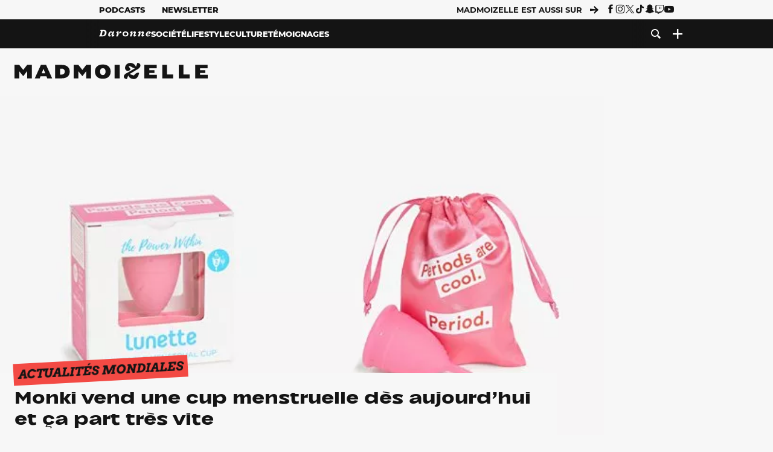

--- FILE ---
content_type: text/html; charset=UTF-8
request_url: https://www.madmoizelle.com/monki-collection-regles-cup-800763
body_size: 27654
content:
<!DOCTYPE html>
<html lang="fr-FR">

<head>
    <link rel="dns-prefetch" href="//scripts.static-od.com"/>
    <link rel="dns-prefetch" href="//c0.lestechnophiles.com"/>
    <link rel="dns-prefetch" href="//c1.lestechnophiles.com"/>
    <link rel="dns-prefetch" href="//c2.lestechnophiles.com"/>
    <link rel="dns-prefetch" href="//ddm.madmoizelle.com">

    <meta charset="UTF-8"/>
    <meta http-equiv="Content-Type" content="text/html; charset=UTF-8"/>
    <meta name="viewport" content="viewport-fit=cover, width=device-width, initial-scale=1, user-scalable=yes"/>
    <meta name="theme-color" content="#ffc505">

    
    <link rel="profile" href="http://gmpg.org/xfn/11"/>
    <link rel="pingback" href="https://www.madmoizelle.com/wp/xmlrpc.php"/>
    <link rel="apple-touch-icon" sizes="180x180" href="https://www.madmoizelle.com/wp-content/themes/madmoizelle-theme/assets/images/favicon/icon-x180.png">
    <link rel="icon" href="https://www.madmoizelle.com/wp-content/themes/madmoizelle-theme/assets/images/favicon/icon.svg"/>
    <link rel="icon" type="image/png" sizes="32x32" href="https://www.madmoizelle.com/wp-content/themes/madmoizelle-theme/assets/images/favicon/icon-x32.png">
    <link rel="icon" type="image/png" sizes="16x16" href="https://www.madmoizelle.com/wp-content/themes/madmoizelle-theme/assets/images/favicon/icon-x16.png"/>

            <script type="text/javascript">window.gdprAppliesGlobally=true;(function(){function a(e){if(!window.frames[e]){if(document.body&&document.body.firstChild){var t=document.body;var n=document.createElement("iframe");n.style.display="none";n.name=e;n.title=e;t.insertBefore(n,t.firstChild)}
            else{setTimeout(function(){a(e)},5)}}}function e(n,r,o,c,s){function e(e,t,n,a){if(typeof n!=="function"){return}if(!window[r]){window[r]=[]}var i=false;if(s){i=s(e,t,n)}if(!i){window[r].push({command:e,parameter:t,callback:n,version:a})}}e.stub=true;function t(a){if(!window[n]||window[n].stub!==true){return}if(!a.data){return}
                var i=typeof a.data==="string";var e;try{e=i?JSON.parse(a.data):a.data}catch(t){return}if(e[o]){var r=e[o];window[n](r.command,r.parameter,function(e,t){var n={};n[c]={returnValue:e,success:t,callId:r.callId};a.source.postMessage(i?JSON.stringify(n):n,"*")},r.version)}}
                if(typeof window[n]!=="function"){window[n]=e;if(window.addEventListener){window.addEventListener("message",t,false)}else{window.attachEvent("onmessage",t)}}}e("__tcfapi","__tcfapiBuffer","__tcfapiCall","__tcfapiReturn");a("__tcfapiLocator");(function(e){
                var t=document.createElement("script");t.id="spcloader";t.type="text/javascript";t.async=true;t.src="https://ddm.madmoizelle.com/"+e+"/loader.js?target="+document.location.hostname;t.charset="utf-8";var n=document.getElementsByTagName("script")[0];n.parentNode.insertBefore(t,n)})("a1eae917-f28e-4669-a7e7-8b28857ccf7a")})();</script>
        <script type="text/javascript">window.didomiConfig={sdkPath:'https://ddm.madmoizelle.com/',apiPath:'https://ddm.madmoizelle.com/api'};</script>
        <meta name='robots' content='index, follow, max-image-preview:large, max-snippet:-1, max-video-preview:-1' />
	<style>img:is([sizes="auto" i], [sizes^="auto," i]) { contain-intrinsic-size: 3000px 1500px }</style>
	
        <script>
            window.humanoidRgpd = {
                vendors: [{"vendor":"twitter","slug":"twitter","name":"Twitter","domains":["x.com","twitter.com","platform.twitter.com"]},{"vendor":"c:youtube","slug":"youtube","name":"YouTube","domains":["youtube.com","youtu.be"]},{"vendor":"c:spotify-embed","slug":"spotify","name":"Spotify","domains":["spotify.com"]},{"vendor":"793","slug":"twitch","name":"Twitch","domains":["twitch.tv"]},{"vendor":"c:instagram","slug":"instagram","name":"Instagram","domains":["instagram.com","instagr.am"]},{"vendor":"facebook","slug":"facebook","name":"Facebook","domains":["facebook.com","fb.com","fb.me"]},{"vendor":"c:applemusi-z4f23R4B","slug":"apple-music","name":"Apple Music","domains":["music.apple.com"]},{"vendor":"1120","slug":"voxeus","name":"Voxeus","display_name":"Bababam","domains":["bababam.com","voxeus.com","podcasts.voxeus.com","podcasts.madmoizelle.com"]},{"vendor":"c:acast-Jn8WkXKW","slug":"acast","name":"Acast","domains":["acast.com","acast.fr","embed.acast.com"]},{"vendor":"c:pinterest","slug":"pinterest","name":"Pinterest","domains":["pinterest.com","pin.it"]},{"vendor":"c:tumblr-3aEJCmnw","slug":"tumblr","name":"Tumblr","domains":["tumblr.com","tumblr.co"]},{"vendor":"c:tiktok-KZAUQLZ9","slug":"tiktok","name":"TikTok","domains":["tiktok.com"]},{"vendor":"c:reddit","slug":"reddit","name":"reddit","display_name":"Reddit","domains":["reddit.com","redd.it"]},{"vendor":"573","slug":"dailymotion","name":"Dailymotion","domains":["dailymotion.com"]},{"vendor":"c:vimeo","slug":"vimeo","name":"Vimeo","domains":["vimeo.com"]},{"vendor":"c:soundclou-FMwbRJcH","slug":"soundcloud","name":"SoundCloud","domains":["soundcloud.com"]},{"vendor":"833","slug":"disqus","name":"Disqus","domains":["disqus.com"]},{"vendor":"c:bluesky-zfNhFrTf","slug":"bluesky-social","name":"Bluesky Social","domains":["bsky.app"]}],
            }
        </script>
        <script src="https://www.madmoizelle.com/wp-content/plugins/humanoid-didomi/dist/didomi-v39dce2c97b3f3a47de3b.js"></script>

        <meta name="nli:image" content="https://c0.lestechnophiles.com/www.madmoizelle.com/wp-content/uploads/2017/07/monki-collection-regles-cup-1-640x400.jpg?key=eafef826" /><script type="text/javascript">
    window['gtag_enable_tcf_support'] = true;
    window.dataLayer = window.dataLayer || [];
    window.dataLayer.push({
        ...{"Post_type":"post","articletype":"chaud","contentType":"ct=article","articleId":"800763","authorname":"elise-s","publish_date":"2020-05-28T16:38:42+02:00","initial_publish_date":"2020-05-28T16:38:42+02:00","human_readable_publish_date":"28\/05\/2020","modified_date":"2020-05-28T16:41:47+02:00","agedays":"2072","agerange":"999","postage":"8","wordcount":"573","primary_category":null,"blocks_list":["humanoid-gutenberg\/chapo"],"categories_array":["actu-dans-le-monde","actualites-societe","societe"],"tags_array":["collection-speciale","coupe-menstruelle","newsletter","nouveaute-mode"],"terms_array":["actu-dans-le-monde","actualites-societe","societe","collection-speciale","coupe-menstruelle","newsletter","nouveaute-mode"],"Author":"Elise S.","Published_at":"2020-05-28T16:38:42+02:00","Tags":"{actu-dans-le-monde}{actualites-societe}{societe}{collection-speciale}{coupe-menstruelle}{newsletter}{nouveaute-mode}"},
        ...{ 'theme': document.documentElement.getAttribute('data-scheme') || 'light' }
    })
</script>

<script>
    (function(w,d,s,l,i){w[l]=w[l]||[];w[l].push({'gtm.start':
    new Date().getTime(),event:'gtm.js'});var f=d.getElementsByTagName(s)[0],
    j=d.createElement(s),dl=l!='dataLayer'?'&l='+l:'';j.async=true;j.src=
    'https://www.googletagmanager.com/gtm.js?id='+i+dl;f.parentNode.insertBefore(j,f);
    })(window,document,'script','dataLayer','GTM-PNZLJMP');
</script>
	<title>Monki vend des cups et brise le tabou des règles avec The Cup Fondation</title>
	<meta name="description" content="Monki sort une collection de fringues empouvoirantes autour des règles, du t-shirt à la culotte en passant même par la cup !" />
	<link rel="canonical" href="https://www.madmoizelle.com/monki-collection-regles-cup-800763" />
	<meta property="og:locale" content="fr_FR" />
	<meta property="og:type" content="article" />
	<meta property="og:title" content="Monki vend des cups et brise le tabou des règles avec The Cup Fondation" />
	<meta property="og:description" content="Monki sort une collection de fringues empouvoirantes autour des règles, du t-shirt à la culotte en passant même par la cup !" />
	<meta property="og:url" content="https://www.madmoizelle.com/monki-collection-regles-cup-800763" />
	<meta property="og:site_name" content="Madmoizelle" />
	<meta property="og:image" content="https://c0.lestechnophiles.com/www.madmoizelle.com/wp-content/uploads/2017/07/monki-collection-regles-cup-1.jpg?resize=1600,900&key=180d683e&watermark" />
	<meta property="og:image:width" content="1600" />
	<meta property="og:image:height" content="900" />
	<meta property="og:image:type" content="image/jpeg" />
	<meta name="author" content="Elise S." />
	<meta name="twitter:card" content="summary_large_image" />
	<meta name="twitter:label1" content="Written by" />
	<meta name="twitter:data1" content="Elise S." />
	<meta name="twitter:label2" content="Est. reading time" />
	<meta name="twitter:data2" content="3 minutes" />
	<script type="application/ld+json" class="yoast-schema-graph">{"@context":"https://schema.org","@graph":[{"@type":"NewsArticle","@id":"https://www.madmoizelle.com/monki-collection-regles-cup-800763#article","isPartOf":{"@id":"https://www.madmoizelle.com/monki-collection-regles-cup-800763"},"author":{"name":"Elise S.","@id":"https://www.madmoizelle.com/#/schema/person/987d0dfa5e376c546e6c8b21fd3a27ac"},"headline":"Monki vend une cup menstruelle dès aujourd&rsquo;hui et ça part très vite","datePublished":"2020-05-28T14:38:42+00:00","dateModified":"2020-05-28T14:41:47+00:00","mainEntityOfPage":{"@id":"https://www.madmoizelle.com/monki-collection-regles-cup-800763"},"wordCount":604,"commentCount":2,"publisher":{"@id":"https://www.madmoizelle.com/#organization"},"image":{"@id":"https://www.madmoizelle.com/monki-collection-regles-cup-800763#primaryimage"},"thumbnailUrl":"https://c0.lestechnophiles.com/www.madmoizelle.com/wp-content/uploads/2017/07/monki-collection-regles-cup-1.jpg?resize=1600,900&key=180d683e&watermark","keywords":["Collection spéciale","Coupe menstruelle","newsletter","Nouveauté Mode"],"articleSection":["Actualités mondiales"],"inLanguage":"fr-FR","potentialAction":[{"@type":"CommentAction","name":"Comment","target":["https://www.madmoizelle.com/monki-collection-regles-cup-800763#respond"]}],"copyrightYear":"2020","copyrightHolder":{"@id":"https://www.madmoizelle.com/#organization"},"description":"Monki sort une collection de fringues empouvoirantes autour des règles, du t-shirt à la culotte en passant même par la cup !","speakable":{"@type":"SpeakableSpecification","cssSelector":".article-excerpt"},"isAccessibleForFree":true},{"@type":"WebPage","@id":"https://www.madmoizelle.com/monki-collection-regles-cup-800763","url":"https://www.madmoizelle.com/monki-collection-regles-cup-800763","name":"Monki vend des cups et brise le tabou des règles avec The Cup Fondation","isPartOf":{"@id":"https://www.madmoizelle.com/#website"},"primaryImageOfPage":{"@id":"https://www.madmoizelle.com/monki-collection-regles-cup-800763#primaryimage"},"image":{"@id":"https://www.madmoizelle.com/monki-collection-regles-cup-800763#primaryimage"},"thumbnailUrl":"https://c0.lestechnophiles.com/www.madmoizelle.com/wp-content/uploads/2017/07/monki-collection-regles-cup-1.jpg?resize=1600,900&key=180d683e&watermark","datePublished":"2020-05-28T14:38:42+00:00","dateModified":"2020-05-28T14:41:47+00:00","description":"Monki sort une collection de fringues empouvoirantes autour des règles, du t-shirt à la culotte en passant même par la cup !","breadcrumb":{"@id":"https://www.madmoizelle.com/monki-collection-regles-cup-800763#breadcrumb"},"inLanguage":"fr-FR","potentialAction":[{"@type":"ReadAction","target":["https://www.madmoizelle.com/monki-collection-regles-cup-800763"]}]},{"@type":"ImageObject","inLanguage":"fr-FR","@id":"https://www.madmoizelle.com/monki-collection-regles-cup-800763#primaryimage","url":"https://c0.lestechnophiles.com/www.madmoizelle.com/wp-content/uploads/2017/07/monki-collection-regles-cup-1.jpg?resize=1600,900&key=180d683e&watermark","contentUrl":"https://c0.lestechnophiles.com/www.madmoizelle.com/wp-content/uploads/2017/07/monki-collection-regles-cup-1.jpg?resize=1600,900&key=180d683e&watermark","width":1600,"height":900},{"@type":"BreadcrumbList","@id":"https://www.madmoizelle.com/monki-collection-regles-cup-800763#breadcrumb","itemListElement":[{"@type":"ListItem","position":1,"name":"madmoizelle","item":"https://www.madmoizelle.com/"},{"@type":"ListItem","position":2,"name":"Société","item":"https://www.madmoizelle.com/rubriques/societe"},{"@type":"ListItem","position":3,"name":"Actualités","item":"https://www.madmoizelle.com/rubriques/societe/actualites-societe"},{"@type":"ListItem","position":4,"name":"Actualités mondiales","item":"https://www.madmoizelle.com/rubriques/societe/actualites-societe/actu-dans-le-monde"},{"@type":"ListItem","position":5,"name":"Monki vend une cup menstruelle dès aujourd&rsquo;hui et ça part très vite"}]},{"@type":"WebSite","@id":"https://www.madmoizelle.com/#website","url":"https://www.madmoizelle.com/","name":"Madmoizelle","description":"Le magazine qui écrit la société au féminin","publisher":{"@id":"https://www.madmoizelle.com/#organization"},"potentialAction":[{"@type":"SearchAction","target":{"@type":"EntryPoint","urlTemplate":"https://www.madmoizelle.com/?s={search_term_string}"},"query-input":{"@type":"PropertyValueSpecification","valueRequired":true,"valueName":"search_term_string"}}],"inLanguage":"fr-FR"},{"@type":"Organization","@id":"https://www.madmoizelle.com/#organization","name":"Madmoizelle","url":"https://www.madmoizelle.com/","logo":{"@type":"ImageObject","inLanguage":"fr-FR","@id":"https://www.madmoizelle.com/#/schema/logo/image/","url":"https://www.madmoizelle.com/wp-content/uploads/2021/07/logomad_1000.png","contentUrl":"https://www.madmoizelle.com/wp-content/uploads/2021/07/logomad_1000.png","width":1000,"height":1000,"caption":"Madmoizelle"},"image":{"@id":"https://www.madmoizelle.com/#/schema/logo/image/"}},{"@type":"Person","@id":"https://www.madmoizelle.com/#/schema/person/987d0dfa5e376c546e6c8b21fd3a27ac","name":"Elise S.","image":{"@type":"ImageObject","inLanguage":"fr-FR","@id":"https://www.madmoizelle.com/#/schema/person/image/","url":"https://secure.gravatar.com/avatar/29de2e87dd6e448b4a1de45f677c9baeea9c6308f8db39721652f0a4ec0a621d?s=96&d=mm&r=g","contentUrl":"https://secure.gravatar.com/avatar/29de2e87dd6e448b4a1de45f677c9baeea9c6308f8db39721652f0a4ec0a621d?s=96&d=mm&r=g","caption":"Elise S."},"description":"Grande fan de textiles arrivée en août 2016 dans la team mode-beauté, Elise partage sur madmoiZelle tout ce qui la transcende : la couleur, les motifs, les chaussettes, Wham!, la « petite » création... et parfois tout ça en même temps. Ne t’inquiète pas, cela dit : elle ne te forcera jamais à porter des épaulettes. Ni des faux cils. Pas de menaces.","url":"https://www.madmoizelle.com/author/elise-s"}]}</script>
	<meta property="article:published_time" content="2020-05-28T14:38:42+00:00" />
	<meta property="article:modified_time" content="2020-05-28T14:41:47+00:00" />
	<meta property="og:updated_time" content="2020-05-28T14:41:47+00:00" />



        <meta name="parsely-title" content="Monki vend une cup menstruelle dès aujourd&amp;rsquo;hui et ça part très vite"/>
        <meta name="parsely-link" content="https://www.madmoizelle.com/monki-collection-regles-cup-800763"/>
        <meta name="parsely-type" content="post"/>

        
            <meta name="parsely-image-url" content="https://www.madmoizelle.com/wp-content/uploads/2017/07/monki-collection-regles-cup-1-640x400.jpg"/>
            <meta name="parsely-pub-date" content="2020-05-28T16:38:42Z"/>
            <meta name="parsely-section" content="societe"/>
                                        <meta name="parsely-author" content="Elise S."/>
                                        <meta name="parsely-tags" content="actu-dans-le-monde,actualites-societe,societe,collection-speciale,coupe-menstruelle,newsletter,nouveaute-mode,ct_article,at_chaud,pt_post"/>
            <meta name="parsely-post-id" content="800763"/>

            <script src="https://www.madmoizelle.com/wp-content/cache/83a4c75f-c574-4042-9672-d3f7fb80dd5c/e939069c8935d349731efce83e7e86306eb6158f.js" id="affilizz-rendering-js" defer data-wp-strategy="defer"></script>
<script defer src="https://www.madmoizelle.com/wp-content/themes/madmoizelle-theme/dist/javascripts/main-v569d98e7599f1f88fd44.js" id="jquery-js"></script>
<script id="jquery-js-after">
var theme_config={"ajaxurl":"https:\/\/www.madmoizelle.com\/wp\/wp-admin\/admin-ajax.php","theme":"https:\/\/www.madmoizelle.com\/wp-content\/themes\/madmoizelle-theme","themePath":"wp-content\/themes\/madmoizelle-theme","themeManifest":"https:\/\/www.madmoizelle.com\/wp-content\/uploads\/resources\/theme-manifest.json"}
</script>
<script defer src="https://www.madmoizelle.com/wp-content/themes/madmoizelle-theme/dist/javascripts/single-v569d98e7599f1f88fd44.js" id="single-js"></script>
<script>
    window.modifyLayout = {
        init: function () {
            if (window.initWallpaperCallback) {
                document.removeEventListener('wallpaper-ads', window.initWallpaperCallback);
            }

            const navHeader = document.getElementById('navigation-header');
            const ctBoc = document.getElementById('ctBoc');
            if (ctBoc) {
                ctBoc.style.position = 'relative';
                ctBoc.style.marginRight = 'auto';
                ctBoc.style.marginLeft = 'auto';
                ctBoc.style.maxWidth = '1000px';
                ctBoc.classList.add('has-bg-body-background-color');
            }

            const socials = document.getElementsByClassName('socials--header');
            if (socials.length) {
                for (var i = 0; i < socials.length; i += 1) {
                    socials[i].classList.add('is-hidden');
                }
            }

            const heroDuoCovers = document.querySelectorAll('.hero-duo .post-card__cover > picture');
            heroDuoCovers.forEach((hero) => {
                hero.style.aspectRatio = '5/4';
            })

            const heroDuopostCardContents = document.querySelectorAll('.hero-duo .post-card__title, .hero-duo .post-card__category');
            heroDuopostCardContents.forEach((el) => {
                el.style.setProperty('font-size', '1.25rem', 'important');
            })

            const articleContent = document.getElementsByClassName('article-content');
            if (articleContent.length) {
                articleContent[0].classList.add('no-align');
            }

            const headerCoverWrapper = document.getElementsByClassName('article-header__cover');
            if (headerCoverWrapper.length) {
                headerCoverWrapper[0].classList.add('container', 'pt-0', 'pb-4-desktop', 'p-0-mobile')
            }

            const headerContentWrapper = document.getElementsByClassName('article-header__content');
            if (headerContentWrapper.length) {
                headerContentWrapper[0].style.maxWidth = 'max-content';
                headerContentWrapper[0].style.marginLeft = '0';
            }

            const wallpaper = document.getElementById('wallpaper-ad');
            if (wallpaper && ctBoc) {
                wallpaper.style.position = 'sticky';
                wallpaper.style.top = '0';

                const wallpaperContainer = document.createElement('div');
                wallpaperContainer.id = 'wallpaper-ad-container';
                wallpaperContainer.style.position = 'absolute';
                wallpaperContainer.style.bottom = '0';
                wallpaperContainer.style.left = '0';
                wallpaperContainer.style.right = '0';
                wallpaperContainer.style.width = '100%';
                wallpaperContainer.style.top = navHeader.offsetHeight + 'px';

                let $refContainer = document.body;
                const $contentWrapper = document.querySelector('body > .wrapper');
                if ($contentWrapper) {
                    $refContainer = $contentWrapper;
                }

                $refContainer.insertBefore(wallpaperContainer, ctBoc);
                wallpaperContainer.appendChild(wallpaper);
            }



                        const billboards = document.getElementsByClassName('is-lovely-catfishb');
            if (billboards.length) {
                const headerBanner = billboards[0].closest('.article-header-banner');
                if (headerBanner) {
                    headerBanner.classList.add('is-hidden');
                } else if (document.getElementById('optidigital-adslot-Billboard_1')) {
                    billboards[0].classList.add('is-hidden');
                }
            }
        },
    }


    window.initWallpaperCallback = function () {
        window.modifyLayout.init();
    };

    var wallpaper = document.getElementById('wallpaper-ad');
    if (wallpaper) {
        window.modifyLayout.init();
    } else {
        document.addEventListener('wallpaper-ads', window.initWallpaperCallback);
    }
</script>
<link rel="EditURI" type="application/rsd+xml" title="RSD" href="https://www.madmoizelle.com/wp/xmlrpc.php?rsd" />

            <link rel="preload" as="font" type="font/woff2" crossOrigin="anonymous" href="/wp-content/themes/madmoizelle-theme/dist/fonts/3525fd90c061dc5315d1.woff2"/>
                    <link rel="preload" as="font" type="font/woff2" crossOrigin="anonymous" href="/wp-content/themes/madmoizelle-theme/dist/fonts/63fb1e0aeacd3399d5e3.woff2"/>
                    <link rel="preload" as="font" type="font/woff2" crossOrigin="anonymous" href="/wp-content/themes/madmoizelle-theme/dist/fonts/7dbcc8a5ea2289d83f65.woff2"/>
                    <link rel="preload" as="font" type="font/woff2" crossOrigin="anonymous" href="/wp-content/themes/madmoizelle-theme/dist/fonts/db9a3e0ba7eaea32e5f5.woff2"/>
                    <link rel="preload" as="font" type="font/woff2" crossOrigin="anonymous" href="/wp-content/themes/madmoizelle-theme/dist/fonts/091b209546e16313fd4f.woff2"/>
                    <link rel="preload" as="font" type="font/woff2" crossOrigin="anonymous" href="/wp-content/themes/madmoizelle-theme/dist/fonts/b71748ae4f80ec8c014d.woff2"/>
                    <link rel="preload" as="font" type="font/woff2" crossOrigin="anonymous" href="/wp-content/themes/madmoizelle-theme/dist/fonts/6bcc86190144949ef7f1.woff2"/>
                    <link rel="preload" as="font" type="font/woff2" crossOrigin="anonymous" href="/wp-content/themes/madmoizelle-theme/dist/fonts/479a7defbeb6da09af10.woff2"/>
                    <link rel="preload" as="font" type="font/woff2" crossOrigin="anonymous" href="/wp-content/themes/madmoizelle-theme/dist/fonts/e888d742c6aba4571635.woff2"/>
                    <link rel="preload" as="font" type="font/woff2" crossOrigin="anonymous" href="/wp-content/themes/madmoizelle-theme/dist/fonts/7eb3cffab978f67d1b5e.woff2"/>
                    <link rel="preload" as="font" type="font/woff2" crossOrigin="anonymous" href="/wp-content/themes/madmoizelle-theme/dist/fonts/e9e7366b380433129bb6.woff2?4biax1"/>
        <link href="https://www.madmoizelle.com/wp-content/themes/madmoizelle-theme/dist/styles/main-v569d98e7599f1f88fd44.css" media="all" rel="stylesheet" type="text/css" />        <script defer data-api="https://www.madmoizelle.com/plsbl/api/event" data-domain="madmoizelle.com" src="https://www.madmoizelle.com/plsbl/js/plausible.js"></script>
        <meta name="affilizz-media" content="63be7c1a854fb5049c111f6e" />

        <script async="" type="text/javascript" src="https://securepubads.g.doubleclick.net/tag/js/gpt.js"></script>
        <script type="text/javascript">
            var optidigitalQueue = optidigitalQueue || {};
            optidigitalQueue.cmd = optidigitalQueue.cmd || [];
            var targeting = {"adUnit":"/1011818/madmoizelle.com/societe-article","pageTargeting":{"tags":["actu-dans-le-monde","actualites-societe","societe","collection-speciale","coupe-menstruelle","newsletter","nouveaute-mode","article"],"isSponso":0,"isSafe":1,"site_version":"new2021","id_article":800763,"article_id":800763}};
            if (window.doNotTrack) targeting.pageTargeting.donotrack = 1;
            targeting.pageTargeting.theme = document.documentElement.getAttribute('data-scheme') || 'light';
            targeting.pageTargeting.tags = targeting.pageTargeting.tags || [];
                        // Begin tmp random targeting
            var shouldDelInternalExclu = false;

            function manageCampaignExclu(advertiser) {
                if (advertiser === 'apple') {
                    document.cookie = 'crandomseg=1; path=/; max-age=86400';
                    shouldDelInternalExclu = true;
                    document.dispatchEvent(new Event('del-exclu'));

                    // Hide all natives
                    const natives = document.querySelectorAll('[href^="https://native.humanoid.fr"]');
                    natives.forEach((link) => {
                        if (link.matches('.sidebar *')) {
                            link.closest('.mt-3').style.display = 'none';
                        } else if (link.matches('.article-footer *')) {
                            link.closest('.columns.is-mobile.is-2.is-variable').style.display = 'none';
                        }
                        link.closest('.post-card').style.display = 'none';
                    });
                }
            }

                        var pExclu = 200;
            if (document.cookie.indexOf('crandomseg') === -1 && (Math.floor(Math.random() * 1000) < pExclu || window.location.hash === '#forceexclu')) {
                targeting.pageTargeting.tags.push('arandomseg');
            }
            // End tmp random targeting

            var odS = document.createElement('script');
            odS.setAttribute('type', 'module');
            odS.setAttribute('src', 'https://scripts.opti-digital.com/modules/?site=madmoizellev2');
            odS.setAttribute('id', 'optidigital-ad-init');
            odS.setAttribute('config', JSON.stringify(targeting));
            document.getElementsByTagName('head')[0].appendChild(odS);
        </script>
        </head>

<body class="wp-singular post-template-default single single-post postid-800763 single-format-aside wp-embed-responsive wp-theme-madmoizelle-theme nojs has-primary-color is-societe">
            <script>document.body.className = document.body.className.replace('nojs', '');</script>
        <link href="https://www.madmoizelle.com/wp-content/themes/madmoizelle-theme/dist/styles/single-v569d98e7599f1f88fd44.css" media="all" rel="stylesheet" type="text/css" /><div class="Mobile_Sticky_Bottom" style="display:none"></div>    
<header id="navigation-header" class="navigation-header">
    <div class="navigation-header__desktop is-hidden-mobile">
        <div class="navigation-header__top-container">
            <div class="navigation-header__top-nav container">
                <nav aria-label="Podcast et Newsletter">
                    <ul class="navigation-header__top-nav-list is-flex">
                                            
<li
    class="is-top-nav-item "
    >
                        <a
                class="navigation-link "
                href="https://podcasts.madmoizelle.com"
                                                    target="_blank"
                            >
                
    
            Podcasts    
            </a>
            
    </li>
                                            
<li
    class="is-top-nav-item "
    >
                        <a
                class="navigation-link "
                href="https://www.madmoizelle.com/newsletters"
                                            >
                
    
            Newsletter    
            </a>
            
    </li>
                                        </ul>
                </nav>
                <nav class="is-flex is-align-items-center" aria-label="Réseaux sociaux">
                    <p class="has-text-weight-bold">Madmoizelle est aussi sur</p>
                    <span class="icon-arrow is-inline-block mx-2"></span>
                    <ul class="navigation-header__socials socials is-flex">
                        <li>
                <a title="Suivez nous sur Facebook"
                   href="https://www.facebook.com/madmoiZelle"
                   class="icon-fb"
                   target="_blank"
                   rel="noopener"></a>
            </li>
                                <li>
                <a title="Suivez nous sur Instagram"
                   href="https://www.instagram.com/madmoizelle/?hl=fr"
                   class="icon-insta"
                   target="_blank"
                   rel="noopener"></a>
            </li>
                                <li>
                <a title="Suivez nous sur X"
                   href="https://twitter.com/madmoiZelle"
                   class="icon-x"
                   target="_blank"
                   rel="noopener"></a>
            </li>
                                <li>
                <a title="Suivez nous sur Tiktok"
                   href="https://www.tiktok.com/@madmoizellecom"
                   class="icon-tiktok"
                   target="_blank"
                   rel="noopener"></a>
            </li>
                                <li>
                <a title="Suivez nous sur Snapchat"
                   href="https://www.snapchat.com/add/madmoizellecom"
                   class="icon-snap"
                   target="_blank"
                   rel="noopener"></a>
            </li>
                                <li>
                <a title="Suivez nous sur Twitch"
                   href="https://www.twitch.tv/madmoizelle"
                   class="icon-twitch"
                   target="_blank"
                   rel="noopener"></a>
            </li>
                                <li>
                <a title="Suivez nous sur Youtube"
                   href="https://www.youtube.com/user/madmoiZelledotcom"
                   class="icon-yt"
                   target="_blank"
                   rel="noopener"></a>
            </li>
                        </ul>
                </nav>
            </div>
        </div>
        <div class="navigation-header__bottom-container has-bg-nav-background">
            <nav class="container navigation-header__bottom-nav " aria-label="Navigation Principale">
                                <ul class="navigation-header__categories is-hscroll pl-2">
                                                                                    <li class="is-daronne">
                        <a href="https://www.madmoizelle.com/rubriques/daronne"
                           class="navigation-link is-flex is-align-items-center ">
                                                        <svg viewBox="0 0 114 16" aria-label="Daronne" role="img">
                                <title>Aller sur Daronne</title>
                                <use href="https://www.madmoizelle.com/wp-content/themes/madmoizelle-theme/assets/images/daronne/full-logo.svg#logo"
                                     class="is-daronne-svg"></use>
                            </svg>
                                                    </a>
                    </li>
                                                                <li class="is-societe">
                        <a href="https://www.madmoizelle.com/rubriques/societe"
                           class="navigation-link is-flex is-align-items-center active">
                                                        <span class="">
                                Société                            </span>
                                                    </a>
                    </li>
                                                                <li class="is-lifestyle">
                        <a href="https://www.madmoizelle.com/rubriques/lifestyle"
                           class="navigation-link is-flex is-align-items-center ">
                                                        <span class="">
                                Lifestyle                            </span>
                                                    </a>
                    </li>
                                                                <li class="is-culture">
                        <a href="https://www.madmoizelle.com/rubriques/culture"
                           class="navigation-link is-flex is-align-items-center ">
                                                        <span class="">
                                Culture                            </span>
                                                    </a>
                    </li>
                                                                <li class="is-temoignages">
                        <a href="https://www.madmoizelle.com/motsclefs/temoignages"
                           class="navigation-link is-flex is-align-items-center ">
                                                        <span class="">
                                Témoignages                            </span>
                                                    </a>
                    </li>
                                    </ul>
                <ul class="navigation-header__menu">
                                    
<li
    class="is-search "
    >
                        <a
                class="navigation-link "
                href="https://www.madmoizelle.com/?s"
                                    aria-label="Recherche"
                                            >
                
            <span class="icon-search"></span>
    
    
            </a>
            
    </li>
                                    
<li
    class="is-plus navigation-dropdown"
    >
                        <button
                class="navigation-link "
                                    aria-label="Ouvrir le menu"
                                data-controls="desktop-menu"
            >
                
            <span class="icon-plus"></span>
    
    
            </button>
            
            <ul id="desktop-menu" hidden>
                            
<li
    class="is-dropdown-item "
    >
                        <a
                class="navigation-link "
                href="https://forums.madmoizelle.com"
                                                    target="_blank"
                            >
                
    
            Forum    
            </a>
            
    </li>
                            
<li
    class="is-dropdown-item "
    >
                        <a
                class="navigation-link "
                href="https://www.madmoizelle.com/motsclefs/bons-plans"
                                            >
                
    
            Bons plans    
            </a>
            
    </li>
                            
<li
    class="is-dropdown-item "
    >
                        <a
                class="navigation-link "
                href="https://www.madmoizelle.com/motsclefs/guide-achat"
                                            >
                
    
            Guides d'achat    
            </a>
            
    </li>
                            
<li
    class="is-dropdown-item "
    >
                        <a
                class="navigation-link "
                href="https://www.madmoizelle.com/motsclefs/test"
                                            >
                
    
            Tests    
            </a>
            
    </li>
                            
<li
    class="is-separator "
            aria-hidden="true"
    >
    
    </li>
                            
<li
    class="is-dropdown-item "
    >
                        <a
                class="navigation-link "
                href="https://www.madmoizelle.com/mentions-legales"
                                            >
                
    
            Mentions légales    
            </a>
            
    </li>
                            
<li
    class="is-dropdown-item "
    >
                        <a
                class="navigation-link "
                href="https://www.madmoizelle.com/contact"
                                            >
                
    
            Contact    
            </a>
            
    </li>
                            
<li
    class="is-dropdown-item "
    >
                        <a
                class="navigation-link "
                href="https://www.madmoizelle.com/politique-cookies"
                                            >
                
    
            Politique cookies    
            </a>
            
    </li>
                            
<li
    class="is-dropdown-item "
    >
                        <a
                class="navigation-link "
                href="https://www.madmoizelle.com/politique-de-traitement-des-donnees-personnelles"
                                            >
                
    
            Données personnelles    
            </a>
            
    </li>
                    </ul>
    </li>
                                </ul>
            </nav>
        </div>
    </div>
    <div class="navigation-header__mobile is-hidden-tablet">
        <div class="navigation-header__mobile-nav">
            <div class="navigation-dropdown px-2">
                <button class="navigation-link is-flex" aria-label="Ouvrir le menu" data-controls="mobile-menu">
                    <span id="burger-menu-icon" class="icon-burgermenu"></span>
                </button>
            </div>
            <div class="site-logo-wrapper container">
    <div class="site-logo">
                    <a title="Madmoizelle" href="https://www.madmoizelle.com/">
                                    <svg viewBox="0 0 1197 101" role="img">>
                        <title>Accueil de Madmoizelle</title>
                        <use href="https://www.madmoizelle.com/wp-content/themes/madmoizelle-theme/assets/images/full-logo.svg#logo"></use>
                    </svg>
                            </a>
            </div>
</div>
            <ul class="navigation-header__menu">
                            
<li
    class="is-search "
    >
                        <a
                class="navigation-link "
                href="https://www.madmoizelle.com/?s"
                                    aria-label="Recherche"
                                            >
                
            <span class="icon-search"></span>
    
    
            </a>
            
    </li>
                        </ul>
        </div>
        <div id="mobile-menu" class="navigation-header__mobile-menu" hidden>
            <nav class="navigation-header__mobile-categories" aria-label="Rubriques">
                <ul class="navigation-header__categories">
                                                            <li class="is-daronne">
                        <div id="daronne" aria-label="Afficher les sous-catégories" data-controls="category-dropdown"
                             class="category-dropdown">
                            <a href="https://www.madmoizelle.com/rubriques/daronne"
                               class="navigation-link ">
                                                                <svg viewBox="0 0 114 16" aria-label="Daronne" role="img">
                                    <title>Aller sur Daronne</title>
                                    <use href="https://www.madmoizelle.com/wp-content/themes/madmoizelle-theme/assets/images/daronne/full-logo.svg#logo"
                                         class="is-daronne-svg"></use>
                                </svg>
                                                            </a>
                                                        <span id="daronne-dropdown-icon" class="category-dropdown-icon icon-chevron2 is-inline-block is-size-title-card is-white mr-2"></span>
                                                    </div>
                                                <ul class="navigation-header__sub-categories" data-controls="category-children" hidden>
                                                        <li>
                                <a href="https://www.madmoizelle.com/rubriques/daronne/chere-daronne"
                                   class="navigation-link is-flex is-align-items-center is-sub-category
                                   ">
                                    <span>
                                        Chère Daronne                                    </span>
                                </a>
                            </li>
                                                        <li>
                                <a href="https://www.madmoizelle.com/rubriques/daronne/couple"
                                   class="navigation-link is-flex is-align-items-center is-sub-category
                                   ">
                                    <span>
                                        Couple                                    </span>
                                </a>
                            </li>
                                                        <li>
                                <a href="https://www.madmoizelle.com/rubriques/daronne/amour-et-eau-fraiche"
                                   class="navigation-link is-flex is-align-items-center is-sub-category
                                   ">
                                    <span>
                                        D'amour et d'eau fraiche                                    </span>
                                </a>
                            </li>
                                                        <li>
                                <a href="https://www.madmoizelle.com/rubriques/daronne/grossesse"
                                   class="navigation-link is-flex is-align-items-center is-sub-category
                                   ">
                                    <span>
                                        Grossesse                                    </span>
                                </a>
                            </li>
                                                        <li>
                                <a href="https://www.madmoizelle.com/rubriques/daronne/parentalite"
                                   class="navigation-link is-flex is-align-items-center is-sub-category
                                   ">
                                    <span>
                                        Parentalité                                    </span>
                                </a>
                            </li>
                                                        <li>
                                <a href="https://www.madmoizelle.com/rubriques/daronne/quand-on-aime-on-compte"
                                   class="navigation-link is-flex is-align-items-center is-sub-category
                                   ">
                                    <span>
                                        Quand on aime, on compte                                    </span>
                                </a>
                            </li>
                                                    </ul>
                                            </li>
                                        <li class="is-societe">
                        <div id="societe" aria-label="Afficher les sous-catégories" data-controls="category-dropdown"
                             class="category-dropdown">
                            <a href="https://www.madmoizelle.com/rubriques/societe"
                               class="navigation-link active">
                                                                <span>
                                    Société                                </span>
                                                            </a>
                                                        <span id="societe-dropdown-icon" class="category-dropdown-icon icon-chevron2 is-inline-block is-size-title-card is-white mr-2"></span>
                                                    </div>
                                                <ul class="navigation-header__sub-categories" data-controls="category-children" hidden>
                                                        <li>
                                <a href="https://www.madmoizelle.com/rubriques/societe/actualites-societe"
                                   class="navigation-link is-flex is-align-items-center is-sub-category
                                   ">
                                    <span>
                                        Actualités                                    </span>
                                </a>
                            </li>
                                                        <li>
                                <a href="https://www.madmoizelle.com/rubriques/societe/animaux"
                                   class="navigation-link is-flex is-align-items-center is-sub-category
                                   ">
                                    <span>
                                        Animaux                                    </span>
                                </a>
                            </li>
                                                        <li>
                                <a href="https://www.madmoizelle.com/rubriques/societe/chronique"
                                   class="navigation-link is-flex is-align-items-center is-sub-category
                                   ">
                                    <span>
                                        Chronique                                    </span>
                                </a>
                            </li>
                                                        <li>
                                <a href="https://www.madmoizelle.com/rubriques/societe/ecologie"
                                   class="navigation-link is-flex is-align-items-center is-sub-category
                                   ">
                                    <span>
                                        Écologie                                    </span>
                                </a>
                            </li>
                                                        <li>
                                <a href="https://www.madmoizelle.com/rubriques/societe/feminisme"
                                   class="navigation-link is-flex is-align-items-center is-sub-category
                                   ">
                                    <span>
                                        Féminisme                                    </span>
                                </a>
                            </li>
                                                        <li>
                                <a href="https://www.madmoizelle.com/rubriques/societe/justice"
                                   class="navigation-link is-flex is-align-items-center is-sub-category
                                   ">
                                    <span>
                                        Justice                                    </span>
                                </a>
                            </li>
                                                        <li>
                                <a href="https://www.madmoizelle.com/rubriques/societe/politique"
                                   class="navigation-link is-flex is-align-items-center is-sub-category
                                   ">
                                    <span>
                                        Politique                                    </span>
                                </a>
                            </li>
                                                        <li>
                                <a href="https://www.madmoizelle.com/rubriques/societe/sante"
                                   class="navigation-link is-flex is-align-items-center is-sub-category
                                   ">
                                    <span>
                                        Santé                                    </span>
                                </a>
                            </li>
                                                        <li>
                                <a href="https://www.madmoizelle.com/rubriques/societe/sport"
                                   class="navigation-link is-flex is-align-items-center is-sub-category
                                   ">
                                    <span>
                                        Sport                                    </span>
                                </a>
                            </li>
                                                    </ul>
                                            </li>
                                        <li class="is-lifestyle">
                        <div id="lifestyle" aria-label="Afficher les sous-catégories" data-controls="category-dropdown"
                             class="category-dropdown">
                            <a href="https://www.madmoizelle.com/rubriques/lifestyle"
                               class="navigation-link ">
                                                                <span>
                                    Lifestyle                                </span>
                                                            </a>
                                                        <span id="lifestyle-dropdown-icon" class="category-dropdown-icon icon-chevron2 is-inline-block is-size-title-card is-white mr-2"></span>
                                                    </div>
                                                <ul class="navigation-header__sub-categories" data-controls="category-children" hidden>
                                                        <li>
                                <a href="https://www.madmoizelle.com/rubriques/lifestyle/argent"
                                   class="navigation-link is-flex is-align-items-center is-sub-category
                                   ">
                                    <span>
                                        Argent                                    </span>
                                </a>
                            </li>
                                                        <li>
                                <a href="https://www.madmoizelle.com/rubriques/lifestyle/beaute"
                                   class="navigation-link is-flex is-align-items-center is-sub-category
                                   ">
                                    <span>
                                        Beauté                                    </span>
                                </a>
                            </li>
                                                        <li>
                                <a href="https://www.madmoizelle.com/rubriques/lifestyle/bien-etre"
                                   class="navigation-link is-flex is-align-items-center is-sub-category
                                   ">
                                    <span>
                                        Bien-être                                    </span>
                                </a>
                            </li>
                                                        <li>
                                <a href="https://www.madmoizelle.com/rubriques/lifestyle/deco"
                                   class="navigation-link is-flex is-align-items-center is-sub-category
                                   ">
                                    <span>
                                        Déco                                    </span>
                                </a>
                            </li>
                                                        <li>
                                <a href="https://www.madmoizelle.com/rubriques/lifestyle/miam"
                                   class="navigation-link is-flex is-align-items-center is-sub-category
                                   ">
                                    <span>
                                        Food                                    </span>
                                </a>
                            </li>
                                                        <li>
                                <a href="https://www.madmoizelle.com/rubriques/lifestyle/mode"
                                   class="navigation-link is-flex is-align-items-center is-sub-category
                                   ">
                                    <span>
                                        Mode                                    </span>
                                </a>
                            </li>
                                                        <li>
                                <a href="https://www.madmoizelle.com/rubriques/lifestyle/psycho-sexo"
                                   class="navigation-link is-flex is-align-items-center is-sub-category
                                   ">
                                    <span>
                                        Psycho-sexo                                    </span>
                                </a>
                            </li>
                                                        <li>
                                <a href="https://www.madmoizelle.com/rubriques/lifestyle/travail"
                                   class="navigation-link is-flex is-align-items-center is-sub-category
                                   ">
                                    <span>
                                        Travail                                    </span>
                                </a>
                            </li>
                                                        <li>
                                <a href="https://www.madmoizelle.com/rubriques/lifestyle/voyages"
                                   class="navigation-link is-flex is-align-items-center is-sub-category
                                   ">
                                    <span>
                                        Voyages                                    </span>
                                </a>
                            </li>
                                                    </ul>
                                            </li>
                                        <li class="is-culture">
                        <div id="culture" aria-label="Afficher les sous-catégories" data-controls="category-dropdown"
                             class="category-dropdown">
                            <a href="https://www.madmoizelle.com/rubriques/culture"
                               class="navigation-link ">
                                                                <span>
                                    Culture                                </span>
                                                            </a>
                                                        <span id="culture-dropdown-icon" class="category-dropdown-icon icon-chevron2 is-inline-block is-size-title-card is-white mr-2"></span>
                                                    </div>
                                                <ul class="navigation-header__sub-categories" data-controls="category-children" hidden>
                                                        <li>
                                <a href="https://www.madmoizelle.com/rubriques/culture/arts-expos"
                                   class="navigation-link is-flex is-align-items-center is-sub-category
                                   ">
                                    <span>
                                        Arts &amp; Expos                                    </span>
                                </a>
                            </li>
                                                        <li>
                                <a href="https://www.madmoizelle.com/rubriques/culture/cinema"
                                   class="navigation-link is-flex is-align-items-center is-sub-category
                                   ">
                                    <span>
                                        Cinéma                                    </span>
                                </a>
                            </li>
                                                        <li>
                                <a href="https://www.madmoizelle.com/rubriques/culture/sur-le-web"
                                   class="navigation-link is-flex is-align-items-center is-sub-category
                                   ">
                                    <span>
                                        Culture Web                                    </span>
                                </a>
                            </li>
                                                        <li>
                                <a href="https://www.madmoizelle.com/rubriques/culture/livres"
                                   class="navigation-link is-flex is-align-items-center is-sub-category
                                   ">
                                    <span>
                                        Livres                                    </span>
                                </a>
                            </li>
                                                        <li>
                                <a href="https://www.madmoizelle.com/rubriques/culture/musique"
                                   class="navigation-link is-flex is-align-items-center is-sub-category
                                   ">
                                    <span>
                                        Musique                                    </span>
                                </a>
                            </li>
                                                        <li>
                                <a href="https://www.madmoizelle.com/rubriques/culture/serie-tele"
                                   class="navigation-link is-flex is-align-items-center is-sub-category
                                   ">
                                    <span>
                                        Séries                                    </span>
                                </a>
                            </li>
                                                        <li>
                                <a href="https://www.madmoizelle.com/rubriques/culture/informatique"
                                   class="navigation-link is-flex is-align-items-center is-sub-category
                                   ">
                                    <span>
                                        Tech                                    </span>
                                </a>
                            </li>
                                                        <li>
                                <a href="https://www.madmoizelle.com/rubriques/culture/tele"
                                   class="navigation-link is-flex is-align-items-center is-sub-category
                                   ">
                                    <span>
                                        Télé                                    </span>
                                </a>
                            </li>
                                                    </ul>
                                            </li>
                                        <li class="is-temoignages">
                        <div id="temoignages" aria-label="Afficher les sous-catégories" data-controls="category-dropdown"
                             class="category-dropdown">
                            <a href="https://www.madmoizelle.com/motsclefs/temoignages"
                               class="navigation-link ">
                                                                <span>
                                    Témoignages                                </span>
                                                            </a>
                                                    </div>
                                            </li>
                                    </ul>
            </nav>
            <nav aria-label="Nos autres plateformes et les bons plans">
                <ul class="navigation-header__mobile-items">
                                            
<li
    class="is-mobile-menu-item "
    >
                        <a
                class="navigation-link "
                href="https://podcasts.madmoizelle.com"
                                                    target="_blank"
                            >
                
    
            Podcasts    
            </a>
            
    </li>
                                            
<li
    class="is-mobile-menu-item "
    >
                        <a
                class="navigation-link "
                href="https://www.madmoizelle.com/newsletters"
                                            >
                
    
            Newsletter    
            </a>
            
    </li>
                                            
<li
    class="is-mobile-menu-item "
    >
                        <a
                class="navigation-link "
                href="https://www.madmoizelle.com/motsclefs/bons-plans"
                                            >
                
    
            Bons plans    
            </a>
            
    </li>
                                            
<li
    class="is-mobile-menu-item "
    >
                        <a
                class="navigation-link "
                href="https://forums.madmoizelle.com"
                                                    target="_blank"
                            >
                
    
            Forum    
            </a>
            
    </li>
                                            
<li
    class="is-dropdown-item "
    >
                        <a
                class="navigation-link "
                href="https://www.madmoizelle.com/motsclefs/guide-achat"
                                            >
                
    
            Guides d'achat    
            </a>
            
    </li>
                                            
<li
    class="is-dropdown-item "
    >
                        <a
                class="navigation-link "
                href="https://www.madmoizelle.com/motsclefs/test"
                                            >
                
    
            Tests    
            </a>
            
    </li>
                                    </ul>
            </nav>
            <nav aria-label="Réseaux sociaux">
                <ul class="navigation-header__mobile-socials">
                    <li  class="socials-title">Madmoizelle est aussi sur</li>
                    <ul class="navigation-header__socials socials is-flex">
                        <li>
                <a title="Suivez nous sur Facebook"
                   href="https://www.facebook.com/madmoiZelle"
                   class="icon-fb"
                   target="_blank"
                   rel="noopener"></a>
            </li>
                                <li>
                <a title="Suivez nous sur Instagram"
                   href="https://www.instagram.com/madmoizelle/?hl=fr"
                   class="icon-insta"
                   target="_blank"
                   rel="noopener"></a>
            </li>
                                <li>
                <a title="Suivez nous sur X"
                   href="https://twitter.com/madmoiZelle"
                   class="icon-x"
                   target="_blank"
                   rel="noopener"></a>
            </li>
                                <li>
                <a title="Suivez nous sur Tiktok"
                   href="https://www.tiktok.com/@madmoizellecom"
                   class="icon-tiktok"
                   target="_blank"
                   rel="noopener"></a>
            </li>
                                <li>
                <a title="Suivez nous sur Snapchat"
                   href="https://www.snapchat.com/add/madmoizellecom"
                   class="icon-snap"
                   target="_blank"
                   rel="noopener"></a>
            </li>
                                <li>
                <a title="Suivez nous sur Twitch"
                   href="https://www.twitch.tv/madmoizelle"
                   class="icon-twitch"
                   target="_blank"
                   rel="noopener"></a>
            </li>
                                <li>
                <a title="Suivez nous sur Youtube"
                   href="https://www.youtube.com/user/madmoiZelledotcom"
                   class="icon-yt"
                   target="_blank"
                   rel="noopener"></a>
            </li>
                        </ul>
                </ul>
            </nav>
            <nav aria-label="Liens RGPD">
                <ul class="navigation-header__mobile-rgpd mobile-menu-grid">
                                            
<li
    class="is-rgpd-item "
    >
                        <a
                class="navigation-link "
                href="https://www.madmoizelle.com/mentions-legales"
                                            >
                
    
            Mentions légales    
            </a>
            
    </li>
                                            
<li
    class="is-rgpd-item "
    >
                        <a
                class="navigation-link "
                href="https://www.madmoizelle.com/contact"
                                            >
                
    
            Contact    
            </a>
            
    </li>
                                            
<li
    class="is-rgpd-item "
    >
                        <a
                class="navigation-link "
                href="https://www.madmoizelle.com/politique-cookies"
                                            >
                
    
            Politique cookies    
            </a>
            
    </li>
                                            
<li
    class="is-rgpd-item "
    >
                        <a
                class="navigation-link "
                href="https://www.madmoizelle.com/politique-de-traitement-des-donnees-personnelles"
                                            >
                
    
            Données personnelles    
            </a>
            
    </li>
                                    </ul>
            </nav>
        </div>
    </div>
</header>
    <div id="ctBoc" data-site="madmoizelle" class="mt-4-mobile">
<div id="single">
    <article class="article-container">
        <div class="twitch-player w-100 js-has-background">
    <div class="container is-paddingless is-relative">
        <div class="live-badge m-2 has-text-centered left-desktop is-absolute">
    <svg class="live-badge__bg w-100 h-100" xmlns="http://www.w3.org/2000/svg" xmlns:xlink="http://www.w3.org/1999/xlink" viewBox="0 0 73 73">
        <polygon fill="#FF3931" points="51.8,3.7 35.8,6.6 19.5,3.4 12.5,17 0.3,26.8 7.5,40.9 8.5,56.3 24.5,60.2 38,69.6 50.8,60.4 66.6,56.7 66.5,41.3 72.7,27.4 59.8,17.4 "/>
    </svg>
    <div class="live-badge__label is-absolute has-text-weight-black is-uppercase is-size-small has-text-body-invert">Live now</div>
</div>
        <div class="twitch-player__content is-relative w-100 h-100">
            <!-- Add a placeholder for the Twitch embed -->
        <div id="twitch-embed" data-lazy-func="loadTwitchLive" data-muted="1" data-lazy-script-url="https://embed.twitch.tv/embed/v1.js" data-twitch-channel="madmoizelle" data-twitch-parent="www.madmoizelle.com"></div>
        
        </div>
        <a href="https://www.twitch.tv/madmoizelle" target="_blank" rel="noopener" class="twitch-player__collapsed-content has-text-weight-bold is-relative w-100">
            <div class="twitch-player__title-wrapper">
                <div class="live-badge m-2 has-text-centered left-desktop is-relative">
    <svg class="live-badge__bg w-100 h-100" xmlns="http://www.w3.org/2000/svg" xmlns:xlink="http://www.w3.org/1999/xlink" viewBox="0 0 73 73">
        <polygon fill="#FF3931" points="51.8,3.7 35.8,6.6 19.5,3.4 12.5,17 0.3,26.8 7.5,40.9 8.5,56.3 24.5,60.2 38,69.6 50.8,60.4 66.6,56.7 66.5,41.3 72.7,27.4 59.8,17.4 "/>
    </svg>
    <div class="live-badge__label is-absolute has-text-weight-black is-uppercase is-size-small has-text-body-invert">Live now</div>
</div>
                <span class="twitch-player__title"></span> <i class="icon-twitch"></i> <i class="icon-arrow"></i>
            </div>
        </a>
        <div class="twitch-player__collapse is-absolute has-text-weight-medium">
            <i class="icon-hide"></i> Masquer
        </div>
    </div>
</div>
        
<header class="article-header">
    <div class="article-header__logo is-hidden-mobile">
        <div class="site-logo-wrapper container">
    <div class="site-logo">
                    <a title="Madmoizelle" href="https://www.madmoizelle.com/">
                                    <svg viewBox="0 0 1197 101" role="img">>
                        <title>Accueil de Madmoizelle</title>
                        <use href="https://www.madmoizelle.com/wp-content/themes/madmoizelle-theme/assets/images/full-logo.svg#logo"></use>
                    </svg>
                            </a>
            </div>
</div>
    </div>
    <div class="article-header__inner">
        <div class="article-header__cover">
            <picture><source srcset="https://c0.lestechnophiles.com/www.madmoizelle.com/wp-content/uploads/2017/07/monki-collection-regles-cup-1-640x400.jpg?webp=1&resize=640,361&key=eafef826 1064w,https://c0.lestechnophiles.com/www.madmoizelle.com/wp-content/uploads/2017/07/monki-collection-regles-cup-1-640x400.jpg?webp=1&resize=532,300&key=eafef826 532w,https://c0.lestechnophiles.com/www.madmoizelle.com/wp-content/uploads/2017/07/monki-collection-regles-cup-1-640x400.jpg?webp=1&resize=640,361&key=eafef826 2128w,https://c0.lestechnophiles.com/www.madmoizelle.com/wp-content/uploads/2017/07/monki-collection-regles-cup-1-640x400.jpg?webp=1&resize=480,270&key=eafef826 480w" type="image/webp"><img decoding="async" width="1064" height="600" loading="eager" alt="monki-collection-regles-cup" title="monki-collection-regles-cup" fetchpriority="high" src="https://c0.lestechnophiles.com/www.madmoizelle.com/wp-content/uploads/2017/07/monki-collection-regles-cup-1-640x400.jpg?resize=640,361&key=eafef826" srcset="https://c0.lestechnophiles.com/www.madmoizelle.com/wp-content/uploads/2017/07/monki-collection-regles-cup-1-640x400.jpg?resize=640,361&key=eafef826 1064w,https://c0.lestechnophiles.com/www.madmoizelle.com/wp-content/uploads/2017/07/monki-collection-regles-cup-1-640x400.jpg?resize=532,300&key=eafef826 532w,https://c0.lestechnophiles.com/www.madmoizelle.com/wp-content/uploads/2017/07/monki-collection-regles-cup-1-640x400.jpg?resize=640,361&key=eafef826 2128w,https://c0.lestechnophiles.com/www.madmoizelle.com/wp-content/uploads/2017/07/monki-collection-regles-cup-1-640x400.jpg?resize=480,270&key=eafef826 480w"/></picture>        </div>
        <div class="article-header__content">
            <div class="container has-bg-body-background-color">
                <div class="article-header-content-wrapper">
                    <div class="article-header-bottom ">

    <div class="is-relative">
                    <a href="https://www.madmoizelle.com/rubriques/societe/actualites-societe/actu-dans-le-monde"
class="badge-category is-top-0 is-left-0" >
Actualités mondiales</a>
        
        <h1 class="article-header__title">
            Monki vend une cup menstruelle dès aujourd&rsquo;hui et ça part très vite        </h1>
    </div>

            <div class="article-author__wrapper my-2 is-flex">
            <div class="article-authors">
                                        <a href="https://www.madmoizelle.com/author/elise-s" class="article-author has-text-primary-hover is-italic">
                    Elise S.                </a>
                                        </div>
            <div class="is-flex">
                <span class="publication-date">
                    Publié le                    <time class="" datetime="2020-05-28T16:38:42+02:00">
    28 mai 2020 à 16h38</time>
                </span>

                                    <span class="comment-count is-align-self-flex-end">
                        <a href="#comments" class="has-text-card-background has-text-body has-text-primary-hover">
                            <span class="icon-comment has-text-primary"></span>
                            <span class="ml-1">
                                2                            </span>
                        </a>
                    </span>
                            </div>
        </div>
    
    </div>
                </div>
            </div>
        </div>
    </div>
</header>

            <div class="container article-header-banner has-text-centered py-0 is-hidden-mobile">
            <div class="is-lovely-catfish is-lovely-catfishb is-flex is-align-items-center is-justify-content-center max-[768px]:hidden is-hidden-mobile"><div class="Billboard_1" style="display:none" id="optidigital-adslot-Billboard_1"></div></div>
        </div>
            <div id="main-page" class="container single-content ">
                            <div class="mb-3 ">
                    <nav class="breadcrumb">
    <ol class="is-uppercase is-size-small">
                    <li class="is-inline has-text-body has-text-weight-semibold">
                                    <a href="https://www.madmoizelle.com/"
                       class='has-text-primary-hover has-text-body has-text-link-active'>
                        madmoizelle                    </a>
                            </li>
                    <li class="is-inline has-text-body has-text-weight-semibold">
                                    <a href="https://www.madmoizelle.com/rubriques/societe"
                       class='has-text-primary-hover has-text-body has-text-link-active'>
                        Société                    </a>
                            </li>
                    <li class="is-inline has-text-body has-text-weight-semibold">
                                    <a href="https://www.madmoizelle.com/rubriques/societe/actualites-societe"
                       class='has-text-primary-hover has-text-body has-text-link-active'>
                        Actualités                    </a>
                            </li>
                    <li class="is-inline has-text-body has-text-weight-semibold">
                                    <a href="https://www.madmoizelle.com/rubriques/societe/actualites-societe/actu-dans-le-monde"
                       class='has-text-primary-hover has-text-body has-text-link-active'>
                        Actualités mondiales                    </a>
                            </li>
            </ol>
</nav>
                </div>
                        <div class="columns is-flex-wrap-wrap">
                <div class="column is-12-touch has-bg-body-background-color">
                    <div class="single-content__content">
                                                                        
<div class="article-content">
                    <div class="article-excerpt mb-3 has-text-weight-bold is-italic is-family-serif">Monki met en ligne une cup menstruelle et communique avec une campagne qui brise les tabous sur les r&egrave;gles ! Et pour une cup achet&eacute;e, la marque fait don d&rsquo;une cup &agrave; une association.</div>
<p style="text-align: right;"><em>Mise &agrave; jour du 28 mai 2020 par Carotte</em></p>
<p>En 2017, Monki a collabor&eacute; avec la marque de coupes menstruelles Lunette. En 2020, la collaboration a de nouveau lieu avec une nouvelle cup, toujours rose et toujours solidaire !</p>
<h2>Monki x Lunette : la cup bonne pour toi, la plan&egrave;te et les autres</h2>
<p>&Agrave; l&rsquo;occasion de la <strong>Journ&eacute;e Internationale de l&rsquo;Hygi&egrave;ne Menstruelle</strong>, Monki commercialise de nouveau une cup avec Lunette.</p>
<p>La collaboration s&rsquo;est faite en partenariat avec <a href="https://www.thecup.org" rel="noopener noreferrer" target="_blank">The Cup Fondation</a>, un programme qui vise &agrave; <strong>aider les jeunes femmes qui n&rsquo;ont pas acc&egrave;s facilement aux protections p&eacute;riodiques</strong> en leur fournissant des coupes menstruelles.</p>
<p>La cup est d&eacute;j&agrave; disponible sur la boutique en ligne, mais c&rsquo;est une collection limit&eacute;e et &ccedil;a part vite !</p>
<p>Cette fameuse cup Monki est fabriqu&eacute;e &agrave; <strong>100% en silicone de qualit&eacute; m&eacute;dicale</strong>, exempt de produits chimiques et ne contenant aucun gel absorbant nocif, ni d&rsquo;additifs, de toxines, de pesticides, d&rsquo;agents de blanchiment ou de parfums.</p>
<picture><source data-srcset="https://c0.lestechnophiles.com/www.madmoizelle.com/wp-content/uploads/2017/07/cup-monki-300x300.jpg?webp=1&amp;resize=225,231&amp;key=0853e498 225w,https://c0.lestechnophiles.com/www.madmoizelle.com/wp-content/uploads/2017/07/cup-monki-450x300.jpg?webp=1&amp;key=d2e254c6 900w,https://c0.lestechnophiles.com/www.madmoizelle.com/wp-content/uploads/2017/07/cup-monki.jpg?webp=1&amp;key=4712f2c5 450w" type="image/webp"><img decoding="async" width="450" height="462" loading="lazy" alt="cup monki" title="cup monki" class="aligncenter wp-image-1054736 size-full placeholder-default wp-image" src="data:image/svg+xml;utf8,%3Csvg%20xmlns=%27http://www.w3.org/2000/svg%27%20width=%27450%27%20height=%27462%27/%3E" data-src="https://c0.lestechnophiles.com/www.madmoizelle.com/wp-content/uploads/2017/07/cup-monki.jpg?resize=450,462&amp;key=4712f2c5" data-srcset="https://c0.lestechnophiles.com/www.madmoizelle.com/wp-content/uploads/2017/07/cup-monki-300x300.jpg?resize=225,231&amp;key=0853e498 225w,https://c0.lestechnophiles.com/www.madmoizelle.com/wp-content/uploads/2017/07/cup-monki-450x300.jpg?key=d2e254c6 900w,https://c0.lestechnophiles.com/www.madmoizelle.com/wp-content/uploads/2017/07/cup-monki.jpg?key=4712f2c5 450w"></source></picture><noscript><img decoding="async" width="450" height="462" loading="lazy" alt="cup monki" title="cup monki" class="aligncenter wp-image-1054736 size-full placeholder-default wp-image" src="https://c0.lestechnophiles.com/www.madmoizelle.com/wp-content/uploads/2017/07/cup-monki.jpg?resize=450,462&amp;key=4712f2c5" srcset="https://c0.lestechnophiles.com/www.madmoizelle.com/wp-content/uploads/2017/07/cup-monki-300x300.jpg?resize=225,231&amp;key=0853e498 225w,https://c0.lestechnophiles.com/www.madmoizelle.com/wp-content/uploads/2017/07/cup-monki-450x300.jpg?key=d2e254c6 900w,https://c0.lestechnophiles.com/www.madmoizelle.com/wp-content/uploads/2017/07/cup-monki.jpg?key=4712f2c5 450w"></noscript></p>
<p style="text-align: center;"><a href="https://www.monki.com/en_eur/clothing/underwear/product.monki-x-lunette-menstrual-cup-pink.0792342001.html" rel="noopener noreferrer" target="_blank">Cup Monki x Lunette, 25&euro;</a></p>
<p>La cup est livr&eacute;e avec <strong>son guide et sa petite pochette</strong>.</p>
<p>Pour chaque cup vendue, une cup est offerte &agrave; la Fondation The Cup.</p>
<p>Si ton flux est l&eacute;ger choisis la cup 1 ; si il est fort, choisis la taille 2.</p>
<h2>Monki brise le tabou des r&egrave;gles</h2>
<p>La campagne de Monki contient des images fortes qui font des r&egrave;gles quelque chose de normal comme &ccedil;a devrait l&rsquo;&ecirc;tre, et montre du sang et des serviettes apparentes.</p>
<picture><source data-srcset="https://c0.lestechnophiles.com/www.madmoizelle.com/wp-content/uploads/2017/07/monki-lunette-660x400.jpg?webp=1&amp;resize=225,400&amp;key=2101910d 225w,https://c0.lestechnophiles.com/www.madmoizelle.com/wp-content/uploads/2017/07/monki-lunette-768x1365.jpg?webp=1&amp;resize=450,800&amp;key=64321766 450w,https://c0.lestechnophiles.com/www.madmoizelle.com/wp-content/uploads/2017/07/monki-lunette.jpg?webp=1&amp;key=9c92a0b8 900w,https://c0.lestechnophiles.com/www.madmoizelle.com/wp-content/uploads/2017/07/monki-lunette.jpg?webp=1&amp;resize=480,853&amp;key=9c92a0b8 480w" type="image/webp"><img decoding="async" width="450" height="800" loading="lazy" alt="monki lunette" title="monki lunette" class="aligncenter wp-image-1054737 placeholder-default wp-image" src="data:image/svg+xml;utf8,%3Csvg%20xmlns=%27http://www.w3.org/2000/svg%27%20width=%27450%27%20height=%27800%27/%3E" data-src="https://c0.lestechnophiles.com/www.madmoizelle.com/wp-content/uploads/2017/07/monki-lunette-768x1365.jpg?resize=450,800&amp;key=64321766" data-srcset="https://c0.lestechnophiles.com/www.madmoizelle.com/wp-content/uploads/2017/07/monki-lunette-660x400.jpg?resize=225,400&amp;key=2101910d 225w,https://c0.lestechnophiles.com/www.madmoizelle.com/wp-content/uploads/2017/07/monki-lunette-768x1365.jpg?resize=450,800&amp;key=64321766 450w,https://c0.lestechnophiles.com/www.madmoizelle.com/wp-content/uploads/2017/07/monki-lunette.jpg?key=9c92a0b8 900w,https://c0.lestechnophiles.com/www.madmoizelle.com/wp-content/uploads/2017/07/monki-lunette.jpg?resize=480,853&amp;key=9c92a0b8 480w"></source></picture><noscript><img decoding="async" width="450" height="800" loading="lazy" alt="monki lunette" title="monki lunette" class="aligncenter wp-image-1054737 placeholder-default wp-image" src="https://c0.lestechnophiles.com/www.madmoizelle.com/wp-content/uploads/2017/07/monki-lunette-768x1365.jpg?resize=450,800&amp;key=64321766" srcset="https://c0.lestechnophiles.com/www.madmoizelle.com/wp-content/uploads/2017/07/monki-lunette-660x400.jpg?resize=225,400&amp;key=2101910d 225w,https://c0.lestechnophiles.com/www.madmoizelle.com/wp-content/uploads/2017/07/monki-lunette-768x1365.jpg?resize=450,800&amp;key=64321766 450w,https://c0.lestechnophiles.com/www.madmoizelle.com/wp-content/uploads/2017/07/monki-lunette.jpg?key=9c92a0b8 900w,https://c0.lestechnophiles.com/www.madmoizelle.com/wp-content/uploads/2017/07/monki-lunette.jpg?resize=480,853&amp;key=9c92a0b8 480w"></noscript></p>
<picture><source data-srcset="https://c0.lestechnophiles.com/www.madmoizelle.com/wp-content/uploads/2017/07/cup-monki-tabou-300x300.jpg?webp=1&amp;resize=225,264&amp;key=5f0f553e 225w,https://c0.lestechnophiles.com/www.madmoizelle.com/wp-content/uploads/2017/07/cup-monki-tabou-768x903.jpg?webp=1&amp;resize=450,529&amp;key=8f0c069a 450w,https://c0.lestechnophiles.com/www.madmoizelle.com/wp-content/uploads/2017/07/cup-monki-tabou.jpg?webp=1&amp;key=a7932888 900w,https://c0.lestechnophiles.com/www.madmoizelle.com/wp-content/uploads/2017/07/cup-monki-tabou.jpg?webp=1&amp;resize=768,902&amp;key=a7932888 768w,https://c0.lestechnophiles.com/www.madmoizelle.com/wp-content/uploads/2017/07/cup-monki-tabou.jpg?webp=1&amp;resize=480,564&amp;key=a7932888 480w" type="image/webp"><img decoding="async" width="450" height="529" loading="lazy" alt="cup monki tabou" title="cup monki tabou" class="aligncenter wp-image-1054738 placeholder-default wp-image" src="data:image/svg+xml;utf8,%3Csvg%20xmlns=%27http://www.w3.org/2000/svg%27%20width=%27450%27%20height=%27529%27/%3E" data-src="https://c0.lestechnophiles.com/www.madmoizelle.com/wp-content/uploads/2017/07/cup-monki-tabou-768x903.jpg?resize=450,529&amp;key=8f0c069a" data-srcset="https://c0.lestechnophiles.com/www.madmoizelle.com/wp-content/uploads/2017/07/cup-monki-tabou-300x300.jpg?resize=225,264&amp;key=5f0f553e 225w,https://c0.lestechnophiles.com/www.madmoizelle.com/wp-content/uploads/2017/07/cup-monki-tabou-768x903.jpg?resize=450,529&amp;key=8f0c069a 450w,https://c0.lestechnophiles.com/www.madmoizelle.com/wp-content/uploads/2017/07/cup-monki-tabou.jpg?key=a7932888 900w,https://c0.lestechnophiles.com/www.madmoizelle.com/wp-content/uploads/2017/07/cup-monki-tabou.jpg?resize=768,902&amp;key=a7932888 768w,https://c0.lestechnophiles.com/www.madmoizelle.com/wp-content/uploads/2017/07/cup-monki-tabou.jpg?resize=480,564&amp;key=a7932888 480w"></source></picture><noscript><img decoding="async" width="450" height="529" loading="lazy" alt="cup monki tabou" title="cup monki tabou" class="aligncenter wp-image-1054738 placeholder-default wp-image" src="https://c0.lestechnophiles.com/www.madmoizelle.com/wp-content/uploads/2017/07/cup-monki-tabou-768x903.jpg?resize=450,529&amp;key=8f0c069a" srcset="https://c0.lestechnophiles.com/www.madmoizelle.com/wp-content/uploads/2017/07/cup-monki-tabou-300x300.jpg?resize=225,264&amp;key=5f0f553e 225w,https://c0.lestechnophiles.com/www.madmoizelle.com/wp-content/uploads/2017/07/cup-monki-tabou-768x903.jpg?resize=450,529&amp;key=8f0c069a 450w,https://c0.lestechnophiles.com/www.madmoizelle.com/wp-content/uploads/2017/07/cup-monki-tabou.jpg?key=a7932888 900w,https://c0.lestechnophiles.com/www.madmoizelle.com/wp-content/uploads/2017/07/cup-monki-tabou.jpg?resize=768,902&amp;key=a7932888 768w,https://c0.lestechnophiles.com/www.madmoizelle.com/wp-content/uploads/2017/07/cup-monki-tabou.jpg?resize=480,564&amp;key=a7932888 480w"></noscript></p>
<p>Certes, je r&ecirc;verais d&rsquo;avoir un si petit flux, clairement la soci&eacute;t&eacute; n&rsquo;est pas pr&ecirc;te pour le r&eacute;alisme de mes propres r&egrave;gles.</p>
<p>Mais pour la soci&eacute;t&eacute; dans laquelle on vit, c&rsquo;est d&eacute;j&agrave; &eacute;norme de voir &ccedil;a&nbsp;! Perso, je suis pour que ce soit placard&eacute; dans les m&eacute;tros !</p>
<p>&Agrave; bon entendeur, comme disent tous les Michel de France.</p>
<p style="text-align: right;"><em>Publi&eacute; le 13 juillet 2017</em></p>
<p>Les r&egrave;gles tendent de plus en plus &agrave; &ecirc;tre &laquo;&nbsp;&agrave; la mode&nbsp;&raquo;. On adh&egrave;re ou on n&rsquo;adh&egrave;re pas, mais le fait de voir de plus en plus de fringues et accessoires &agrave; base de slogan &laquo;&nbsp;PMS&nbsp;&raquo; contribue &agrave; d&eacute;mystifier ce moment pourtant r&eacute;current pour une sacr&eacute;e tripot&eacute;e de gens.</p>
<div style="margin: 24px auto;" data-nosnippet class="ultimedia_cntr">
                        <script type="didomi/html" data-vendor="iab:343"></script></p>
<div class="ultimedia_plyr">
<div id="ultimedia_wrapper"></div>
</p></div>
<p>            <script type="didomi/javascript" data-vendor="iab:343">
                var ULTIMEDIA_mdtk = "01895564";
                var ULTIMEDIA_zone = "5";
                var ULTIMEDIA_target = "ultimedia_wrapper";
                var ULTIMEDIA_async = false;
                var ULTIMEDIA_tagparam = "tags=actu-dans-le-monde%2Cactualites-societe%2Csociete%2Ccollection-speciale%2Ccoupe-menstruelle%2Cnewsletter%2Cnouveaute-mode%2Carticle&isSponso=0&isSafe=1&site_version=new2021&id_article=800763&article_id=800763&adslot=Video_Bottom";</p>
<p>                            </script>
            <script type="didomi/javascript" src="https://www.ultimedia.com/js/common/smart.js" data-vendor="iab:343"></script>
                    </div>
<p><a href="https://www.madmoizelle.com/monki-videos-monkifesto-633555">Dans son manifeste sorti pour ses 10&nbsp;ans</a>, Monki &eacute;voque aussi <a href="https://www.madmoizelle.com/motsclefs/regles">les r&egrave;gles</a>, parmi d&rsquo;autres tabous tels que le <a href="https://www.madmoizelle.com/omgyes-comment-se-masturber-641739">plaisir f&eacute;minin</a> ou <a href="https://www.madmoizelle.com/motsclefs/poils">les poils</a>. Dans cette collection qui se concentre sur les menstruations, la marque a m&ecirc;me d&eacute;cid&eacute; de mettre en lumi&egrave;re et de vendre&hellip; <a href="https://www.madmoizelle.com/pourquoi-passer-cup-coupe-menstruelle-196951">Une coupe menstruelle.</a></p>
<h2>Monki vend des cups dans ses rayons</h2>
<p>Et si je raconte pas de connerie, c&rsquo;est bien la premi&egrave;re fois qu&rsquo;une marque de pr&ecirc;t-&agrave;-porter te vend une cup comme si c&rsquo;&eacute;tait une jolie culotte.</p>
<picture><source data-srcset="https://c0.lestechnophiles.com/www.madmoizelle.com/wp-content/uploads/2017/07/monki-cup-400x242.jpg?webp=1&amp;resize=300,175&amp;key=1e4af397 300w,https://c0.lestechnophiles.com/www.madmoizelle.com/wp-content/uploads/2017/07/monki-cup-600x350.jpg?webp=1&amp;key=863a0432 600w,https://c0.lestechnophiles.com/www.madmoizelle.com/wp-content/uploads/2017/07/monki-cup-600x350.jpg?webp=1&amp;resize=480,280&amp;key=863a0432 480w" type="image/webp"><img decoding="async" width="600" height="350" loading="lazy" alt="monki-cup" title="monki-cup" class="size-full wp-image-800813 aligncenter placeholder-default wp-image" src="data:image/svg+xml;utf8,%3Csvg%20xmlns=%27http://www.w3.org/2000/svg%27%20width=%27600%27%20height=%27350%27/%3E" data-src="https://c0.lestechnophiles.com/www.madmoizelle.com/wp-content/uploads/2017/07/monki-cup-600x350.jpg?resize=600,350&amp;key=863a0432" data-srcset="https://c0.lestechnophiles.com/www.madmoizelle.com/wp-content/uploads/2017/07/monki-cup-400x242.jpg?resize=300,175&amp;key=1e4af397 300w,https://c0.lestechnophiles.com/www.madmoizelle.com/wp-content/uploads/2017/07/monki-cup-600x350.jpg?key=863a0432 600w,https://c0.lestechnophiles.com/www.madmoizelle.com/wp-content/uploads/2017/07/monki-cup-600x350.jpg?resize=480,280&amp;key=863a0432 480w"></source></picture><noscript><img decoding="async" width="600" height="350" loading="lazy" alt="monki-cup" title="monki-cup" class="size-full wp-image-800813 aligncenter placeholder-default wp-image" src="https://c0.lestechnophiles.com/www.madmoizelle.com/wp-content/uploads/2017/07/monki-cup-600x350.jpg?resize=600,350&amp;key=863a0432" srcset="https://c0.lestechnophiles.com/www.madmoizelle.com/wp-content/uploads/2017/07/monki-cup-400x242.jpg?resize=300,175&amp;key=1e4af397 300w,https://c0.lestechnophiles.com/www.madmoizelle.com/wp-content/uploads/2017/07/monki-cup-600x350.jpg?key=863a0432 600w,https://c0.lestechnophiles.com/www.madmoizelle.com/wp-content/uploads/2017/07/monki-cup-600x350.jpg?resize=480,280&amp;key=863a0432 480w"></noscript></p>
<p>L&rsquo;initiative est effectu&eacute;e en partenariat avec la marque Lunette et <a href="https://www.instagram.com/thecuporg/" rel="noopener noreferrer" target="_blank">la Cup Foundation</a>, une association qui sensibilise les femmes du Kenya et leur permet d&rsquo;aller &agrave; l&rsquo;&eacute;cole, faire du sport, en ayant acc&egrave;s aux coupes menstruelles.</p>
<h2>La collection autour des r&egrave;gles et du Girl Power de Monki</h2>
<p>Il y a bien s&ucirc;r toute une collection autour du th&egrave;me, juge plut&ocirc;t par ici.</p>
<picture><source data-srcset="https://c0.lestechnophiles.com/www.madmoizelle.com/wp-content/uploads/2017/07/monki-collection-regles-selection-600x900.jpg?webp=1&amp;key=d6226928 600w,https://c0.lestechnophiles.com/www.madmoizelle.com/wp-content/uploads/2017/07/monki-collection-regles-selection-600x900.jpg?webp=1&amp;resize=480,720&amp;key=d6226928 480w,https://c0.lestechnophiles.com/www.madmoizelle.com/wp-content/uploads/2017/07/monki-collection-regles-selection.jpg?webp=1&amp;resize=300,450&amp;key=3ec007ad 300w" type="image/webp"><img decoding="async" width="600" height="900" loading="lazy" alt="monki-collection-regles-selection" title="monki-collection-regles-selection" class="size-full wp-image-800787 aligncenter placeholder-default wp-image" src="data:image/svg+xml;utf8,%3Csvg%20xmlns=%27http://www.w3.org/2000/svg%27%20width=%27600%27%20height=%27900%27/%3E" data-src="https://c0.lestechnophiles.com/www.madmoizelle.com/wp-content/uploads/2017/07/monki-collection-regles-selection-600x900.jpg?resize=600,900&amp;key=d6226928" data-srcset="https://c0.lestechnophiles.com/www.madmoizelle.com/wp-content/uploads/2017/07/monki-collection-regles-selection-600x900.jpg?key=d6226928 600w,https://c0.lestechnophiles.com/www.madmoizelle.com/wp-content/uploads/2017/07/monki-collection-regles-selection-600x900.jpg?resize=480,720&amp;key=d6226928 480w,https://c0.lestechnophiles.com/www.madmoizelle.com/wp-content/uploads/2017/07/monki-collection-regles-selection.jpg?resize=300,450&amp;key=3ec007ad 300w"></source></picture><noscript><img decoding="async" width="600" height="900" loading="lazy" alt="monki-collection-regles-selection" title="monki-collection-regles-selection" class="size-full wp-image-800787 aligncenter placeholder-default wp-image" src="https://c0.lestechnophiles.com/www.madmoizelle.com/wp-content/uploads/2017/07/monki-collection-regles-selection-600x900.jpg?resize=600,900&amp;key=d6226928" srcset="https://c0.lestechnophiles.com/www.madmoizelle.com/wp-content/uploads/2017/07/monki-collection-regles-selection-600x900.jpg?key=d6226928 600w,https://c0.lestechnophiles.com/www.madmoizelle.com/wp-content/uploads/2017/07/monki-collection-regles-selection-600x900.jpg?resize=480,720&amp;key=d6226928 480w,https://c0.lestechnophiles.com/www.madmoizelle.com/wp-content/uploads/2017/07/monki-collection-regles-selection.jpg?resize=300,450&amp;key=3ec007ad 300w"></noscript></p>
<ol>
<li style="text-align: left;"><a href="https://www.monki.com/fr/Monki_x_Lunette_x_The_Cup/Statement_tee/31803342-28461268.1#c-4662809" rel="noopener noreferrer" target="_blank">T-shirt Pussy Love, 10&euro;</a></li>
<li style="text-align: left;"><a href="https://www.monki.com/fr/Monki_x_Lunette_x_The_Cup/Statement_top/31803342-28459470.1#c-127335" rel="noopener noreferrer" target="_blank">T-shirt Power Pussy, 15&euro;</a></li>
<li style="text-align: left;"><a href="https://www.monki.com/fr/Monki_x_Lunette_x_The_Cup/Sporty_socks/31803342-28501375.1#c-47958" rel="noopener noreferrer" target="_blank">Chaussettes femmes, 6&euro;</a></li>
<li style="text-align: left;"><a href="https://www.monki.com/fr/Monki_x_Lunette_x_The_Cup/Statement_tee/31803342-28461247.1#c-729354" rel="noopener noreferrer" target="_blank">T-shirt Power to the Ladies, 10&euro;</a></li>
<li style="text-align: left;"><a href="https://www.monki.com/fr/Monki_x_Lunette_x_The_Cup/Period_statement_pins/31803342-30025538.1#c-47958" rel="noopener noreferrer" target="_blank">Lot de pin&rsquo;s, 6&euro;&nbsp;</a></li>
<li style="text-align: left;"><a href="https://www.monki.com/fr/Monki_x_Lunette_x_The_Cup/Statement_briefs/31803342-26602051.1#c-49930" rel="noopener noreferrer" target="_blank">Culotte Bloody Queen, 6&euro;</a></li>
</ol>
<p>Retrouve toute la collection, la cup, ainsi que des vid&eacute;os racontant le rapport de trois femmes avec leur cup <a href="https://www.monki.com/we-are-monki/monki-thinks/monki-x-lunette-x-the-cup/" rel="noopener noreferrer" target="_blank">sur le site de Monki.</a></p>
<p>Moi, j&rsquo;adore le t-shirt Pussy Love. <strong>Et toi, comment tu trouves cette collection&nbsp;?</strong></p>
<p class="alire">
    <span>
        <strong>&Agrave; lire aussi : </strong>
    </span>
    <a href="https://www.madmoizelle.com/coupe-menstruelle-conseils-utilisation-683883">
        Comment ne pas s&rsquo;en foutre plein les doigts en vidant sa cup (et autres conseils techniques)    </a>
</p>
<hr>
<div data-nosnippet>
<p>Ajoutez Madmoizelle <a href="https://news.google.com/publications/CAAiEPTAeULoNMObcH7dWuVTp8sqFAgKIhD0wHlC6DTDm3B-3VrlU6fL?ceid=FR:fr&amp;oc=3&amp;hl=fr&amp;gl=FR">à vos favoris sur Google News</a> pour ne rater aucun de nos articles !</p>
<div id="professor_prebid-root"></div>
</div>
    
</div>
                                                                        
<div class="article-footer has-text-body">
    <div class="py-1">
                        <div class="py-1">
                <div class="sharer__wrapper columns is-size-body is-vcentered my-2 ml-0">
        <div class="sharer__title column is-narrow is-uppercase has-text-weight-bold has-text-body-invert has-bg-body">
            Partager
            <i class="icon-share ml-1"></i>
        </div>
        <div class="column"><ul class="sharer is-flex is-flex-wrap-wrap is-justify-content-flex-start sharer-footer">
                    <li class="is-inline-flex mb-0 mr-2">
            <span
                    title="Partager sur Facebook"
                    class="sharer__item has-text-body icon-fb"
                    data-placement="footer"
                    data-share-url="aHR0cHM6Ly93d3cuZmFjZWJvb2suY29tL3NoYXJlci9zaGFyZXIucGhwP3U9aHR0cHMlM0ElMkYlMkZ3d3cubWFkbW9pemVsbGUuY29tJTJGbW9ua2ktY29sbGVjdGlvbi1yZWdsZXMtY3VwLTgwMDc2Mw=="
                    aria-label="Facebook"
            >
            </span>
        </li>
                    <li class="is-inline-flex mb-0 mr-2">
            <span
                    title="Partager sur X"
                    class="sharer__item has-text-body icon-x"
                    data-placement="footer"
                    data-share-url="aHR0cHM6Ly90d2l0dGVyLmNvbS9pbnRlbnQvdHdlZXQ/[base64]"
                    aria-label="X"
            >
            </span>
        </li>
                    <li class="is-inline-flex mb-0 mr-2">
            <span
                    title="Partager sur Whatsapp"
                    class="sharer__item has-text-body icon-whatsapp"
                    data-placement="footer"
                    data-share-url="aHR0cHM6Ly93YS5tZS8/[base64]"
                    aria-label="Whatsapp"
            >
            </span>
        </li>
                    <li class="is-inline-flex mb-0 mr-2">
            <span
                    title="Partager sur Pinterest"
                    class="sharer__item has-text-body icon-pinterest"
                    data-placement="footer"
                    data-share-url="[base64]"
                    aria-label="Pinterest"
            >
            </span>
        </li>
                    <li class="is-inline-flex mb-0 mr-2">
            <span
                    title="Partager sur Reddit"
                    class="sharer__item has-text-body icon-reddit"
                    data-placement="footer"
                    data-share-url="aHR0cHM6Ly93d3cucmVkZGl0LmNvbS9zdWJtaXQ/[base64]"
                    aria-label="Reddit"
            >
            </span>
        </li>
                    <li class="is-inline-flex mb-0 ">
            <span
                    title="Partager sur Email"
                    class="sharer__item has-text-body icon-email"
                    data-placement="footer"
                    data-share-url="[base64]"
                    aria-label="Email"
            >
            </span>
        </li>
            </ul>
</div>
    </div>
        </div>
    </div>
            <div class="tags-container mb-1 mb-0-mobile">
            <div class="tags-container__overlay"></div>
            <div class="buttons ">
    <ul class="buttons__content is-flex is-justify-content-flex-start is-flex-wrap-nowrap">
                    <li class="mb-2 mr-2">
                <a                     href="https://www.madmoizelle.com/motsclefs/collection-speciale"
                    class="btn is-size-small has-text-weight-bold "
                >
                    <i class="icon-trend"></i>                     Collection spéciale                </a>
            </li>
                    <li class="mb-2 mr-2">
                <a                     href="https://www.madmoizelle.com/motsclefs/coupe-menstruelle"
                    class="btn is-size-small has-text-weight-bold "
                >
                    <i class="icon-trend"></i>                     Coupe menstruelle                </a>
            </li>
                    <li class="mb-2 ">
                <a                     href="https://www.madmoizelle.com/motsclefs/nouveaute-mode"
                    class="btn is-size-small has-text-weight-bold "
                >
                    <i class="icon-trend"></i>                     Nouveauté Mode                </a>
            </li>
            </ul>
</div>
        </div>
    </div>
                        <div class="is-lovely-catfish is-lovely-catfishc min-[769px]:hidden is-hidden-tablet"><div class="Mobile_Bottom" style="display:none" id="optidigital-adslot-Mobile_Bottom"></div></div>
<div class="is-lovely-catfish is-lovely-catfishc max-[768px]:hidden is-hidden-mobile"><div class="Content_Bottom" style="display:none" id="optidigital-adslot-Content_Bottom"></div></div>
                    </div>
                    <section id="comments" class="article-comments mb-3 mt-3">
                            <div class="is-uppercase pb-3 pb-2-mobile has-text-centered-mobile is-size-comments has-text-weight-black is-inline-block is-relative">
        <p>Les <span class="is-family-secondary has-text-weight-bold is-italic">Commentaires</span></p>
                    <div class="live-badge m-2 has-text-centered is-absolute">
    <svg class="live-badge__bg w-100 h-100" xmlns="http://www.w3.org/2000/svg" xmlns:xlink="http://www.w3.org/1999/xlink" viewBox="0 0 73 73">
        <polygon fill="#FF3931" points="51.8,3.7 35.8,6.6 19.5,3.4 12.5,17 0.3,26.8 7.5,40.9 8.5,56.3 24.5,60.2 38,69.6 50.8,60.4 66.6,56.7 66.5,41.3 72.7,27.4 59.8,17.4 "/>
    </svg>
    <div class="live-badge__label is-absolute has-text-weight-black is-uppercase is-size-small has-text-body-invert">2</div>
</div>
            </div>
            <div class="article-comments__content is-flex">
            <div class="column is-narrow px-0 is-2 is-2-mobile">
                <picture><img decoding="async" width="96" height="96" loading="lazy" alt="Avatar de Kandx" class="forum-avatar placeholder-default" src="data:image/svg+xml;utf8,%3Csvg xmlns=%27http://www.w3.org/2000/svg%27 width=%2796%27 height=%2796%27/%3E" data-src="https://forums.madmoizelle.com/data/avatars/m/44/44459.jpg?1412887404"/></picture><noscript><img decoding="async" width="96" height="96" loading="lazy" alt="Avatar de Kandx" class="forum-avatar placeholder-default" src="https://forums.madmoizelle.com/data/avatars/m/44/44459.jpg?1412887404"/></noscript>            </div>
            <div class="column">
                <div class="article-comments__header is-flex is-flex-direction-column is-flex-direction-row-desktop is-justify-content-space-between pt-2 pb-3 is-align-items-center py-1-mobile">
                    <div class="article-comments__publication-date has-text-subtitle has-text-right has-text-left-mobile w-100">
                        13 juillet 2017 à 14h07                    </div>
                    <div class="article-comments__author has-text-weight-black is-size-comment-author is-flex-order-first-desktop has-text-left-mobile w-100">Kandx</div>
                </div>
                <div class="article-comments__text">
                    Superbe initiative en effet, même l'enseigne Monki est &quot;seule&quot; en France (juste pas loin du Boulevard Haussmann)                </div>
                <div class="pt-3">
                    <i class="icon-thumb mr-2"></i>1                </div>
            </div>
        </div>
            <div class="article-comments__footer is-flex is-justify-content-center">
        <a href="https://forums.madmoizelle.com/sujets/133879" target="_blank" class="has-text-card-background py-2 px-3 is-uppercase has-text-weight-bold has-bg-body">
                            Voir les 2 commentaires
                    </a>
    </div>
                        </section>
                </div>
                <div class="column single-content__sidebar">
                    
<div class="sidebar is-relative is-flex is-flex-direction-column">
    <div class="sidebar-content-container is-hidden-touch">
        <div class="is-lovely-catfish is-lovely-catfishh max-[768px]:hidden is-hidden-mobile"><div class="HalfpageAd_1" style="display:none" id="optidigital-adslot-HalfpageAd_1"></div></div>
    </div>
    <div class="sidebar-content-container is-hidden-touch">
        
    <div class="is-hidden-touch has-bg-primary p-2">
            <div class="author-card stretched-link-container">
            <div class="author-card__avatar">
                <picture><img decoding="async" width="96" height="96" loading="lazy" alt="L&#039;avatar de Elise S." class="author-card__avatar-circle profile-default.png" src="data:image/svg+xml;utf8,%3Csvg xmlns=%27http://www.w3.org/2000/svg%27 width=%2796%27 height=%2796%27/%3E" data-src="https://secure.gravatar.com/avatar/29de2e87dd6e448b4a1de45f677c9baeea9c6308f8db39721652f0a4ec0a621d?s=96&d=mm&r=g"/></picture><noscript><img decoding="async" width="96" height="96" loading="lazy" alt="L&#039;avatar de Elise S." class="author-card__avatar-circle profile-default.png" src="https://secure.gravatar.com/avatar/29de2e87dd6e448b4a1de45f677c9baeea9c6308f8db39721652f0a4ec0a621d?s=96&d=mm&r=g"/></noscript>            </div>
            <div class="column has-text-primary-fg p-0 ml-2 mb-1 mt-1">
                <div class="author-card__name
                    ">
                    <a href="https://www.madmoizelle.com/author/elise-s" rel="author" class="stretched-link">
                        <span>Elise S.</span>
                    </a>
                </div>
                                    </div>
        </div>
        </div>
    </div>
    <div class="has-text-centered mb-1 is-hidden-touch">
        <div class="sidebar-content-container is-1000">
            <div class="sticky-content">
                <div class="is-lovely-catfish is-lovely-catfishh max-[768px]:hidden is-hidden-mobile"><div class="HalfpageAd_2" style="display:none" id="optidigital-adslot-HalfpageAd_2"></div></div>
            </div>
        </div>
    </div>
    <div class="sidebar-content-container">
            </div>
    <div class="sidebar-content-container is-hidden-touch">
        <div class="sticky-content">
            <div class="is-lovely-catfish is-lovely-catfishh max-[768px]:hidden is-hidden-mobile"><div class="HalfpageAd_3" style="display:none" id="optidigital-adslot-HalfpageAd_3"></div></div>
        </div>
    </div>
</div>
                </div>
            </div>
        </div>
    </article>
    <section id="more-category-content">
        
<div class="article-read-more py-4 has-primary-color is-relative mb-4">
    <div class="article-read-more__background h-100 w-100 is-top-0 is-left-0 is-absolute"></div>
    <div class="container is-flex is-justify-content-space-between pt-0-mobile">
        <p class="article-read-more__title is-uppercase pb-3 pr-2 has-text-centered-mobile is-size-title-more has-text-weight-black has-text-body-invert">
                            Plus de contenus <span class="is-serif has-text-weight-bold is-italic">Actualités mondiales</span>
                    </p>
        <div class="article-read-more__arrows is-flex is-hidden-mobile">
            <button aria-label="Précédent" class="article-read-more__arrows-item has-bg-body-invert has-bg-link-active-hover js-slider-arrow-left">
                <i class="icon-arrow is-rotated-inversed180 is-block"></i>
            </button>
            <button aria-label="Suivant" class="article-read-more__arrows-item has-bg-body-invert has-bg-link-active-hover js-slider-arrow-right">
                <i class="icon-arrow is-block"></i>
            </button>
        </div>
    </div>
    <div class="article-read-more__slider w-100 pb-3 is-flex m-0 columns px-1">
                    <div class="article-read-more__post px-2 column">
                <div class="post-card is-flex is-flex-direction-column is-relative is-daronne">
    <div class="post-card__cover w-100 is-relative is-block">
        <picture><source data-srcset="https://c0.lestechnophiles.com/www.madmoizelle.com/wp-content/uploads/2025/11/droit-avortement-en-europe-1068x712.jpg?webp=1&resize=439,512&key=3b855147 600w,https://c0.lestechnophiles.com/www.madmoizelle.com/wp-content/uploads/2025/11/droit-avortement-en-europe-300x200.jpg?webp=1&resize=150,175&key=f2014d60 150w,https://c0.lestechnophiles.com/www.madmoizelle.com/wp-content/uploads/2025/11/droit-avortement-en-europe-768x512.jpg?webp=1&resize=300,350&key=b4582f4c 300w" type="image/webp"><img decoding="async" width="300" height="350" loading="lazy" alt="Image by freepik" title="Image by freepik" class="is-absolute placeholder-default" src="data:image/svg+xml;utf8,%3Csvg xmlns=%27http://www.w3.org/2000/svg%27 width=%27300%27 height=%27350%27/%3E" data-src="https://c0.lestechnophiles.com/www.madmoizelle.com/wp-content/uploads/2025/11/droit-avortement-en-europe-768x512.jpg?resize=300,350&key=b4582f4c" data-srcset="https://c0.lestechnophiles.com/www.madmoizelle.com/wp-content/uploads/2025/11/droit-avortement-en-europe-1068x712.jpg?resize=439,512&key=3b855147 600w,https://c0.lestechnophiles.com/www.madmoizelle.com/wp-content/uploads/2025/11/droit-avortement-en-europe-300x200.jpg?resize=150,175&key=f2014d60 150w,https://c0.lestechnophiles.com/www.madmoizelle.com/wp-content/uploads/2025/11/droit-avortement-en-europe-768x512.jpg?resize=300,350&key=b4582f4c 300w"/></picture><noscript><img decoding="async" width="300" height="350" loading="lazy" alt="Image by freepik" title="Image by freepik" class="is-absolute placeholder-default" src="https://c0.lestechnophiles.com/www.madmoizelle.com/wp-content/uploads/2025/11/droit-avortement-en-europe-768x512.jpg?resize=300,350&key=b4582f4c" srcset="https://c0.lestechnophiles.com/www.madmoizelle.com/wp-content/uploads/2025/11/droit-avortement-en-europe-1068x712.jpg?resize=439,512&key=3b855147 600w,https://c0.lestechnophiles.com/www.madmoizelle.com/wp-content/uploads/2025/11/droit-avortement-en-europe-300x200.jpg?resize=150,175&key=f2014d60 150w,https://c0.lestechnophiles.com/www.madmoizelle.com/wp-content/uploads/2025/11/droit-avortement-en-europe-768x512.jpg?resize=300,350&key=b4582f4c 300w"/></noscript>    </div>
    <div class="post-card__content is-flex is-flex-direction-column is-justify-content-space-between h-100">
                    <a href="https://www.madmoizelle.com/rubriques/daronne"
class="badge-category post-card__category is-top-0 is-left-0 is-size-body" >
Daronne</a>
                <a href="https://www.madmoizelle.com/en-europe-le-droit-a-lavortement-vacille-sous-les-coups-des-politiques-regressives-1776395"
           class="post-card__link is-block has-text-weight-bold has-text-body has-text-primary-hover"
                                >
            <p class="post-card__title has-text-weight-black is-relative">En Europe, le droit à l’avortement vacille sous les coups des politiques régressives</p>
                    </a>
                <div class="is-flex is-flex-wrap-wrap is-justify-content-space-between is-size-small">
            <time class="post-card__date is-block mr-2" datetime="2025-11-07T18:54:23+01:00">
    07 novembre 2025 à 18h54</time>

                    </div>
            </div>
</div>
            </div>
                                <div class="article-read-more__post px-2 column">
                <div class="post-card is-flex is-flex-direction-column is-relative is-culture">
    <div class="post-card__cover w-100 is-relative is-block">
        <picture><source data-srcset="https://c0.lestechnophiles.com/www.madmoizelle.com/wp-content/uploads/2024/08/jamais-plus-cest-quoi-toute-cette-polemique-autour-de-blake-lively-1536x864.jpg?webp=1&resize=370,432&key=3a8ac47d 600w,https://c0.lestechnophiles.com/www.madmoizelle.com/wp-content/uploads/2024/08/jamais-plus-cest-quoi-toute-cette-polemique-autour-de-blake-lively-300x300.jpg?webp=1&resize=150,175&key=eb45028b 150w,https://c0.lestechnophiles.com/www.madmoizelle.com/wp-content/uploads/2024/08/jamais-plus-cest-quoi-toute-cette-polemique-autour-de-blake-lively-768x432.jpg?webp=1&resize=300,350&key=8d5c7467 300w" type="image/webp"><img decoding="async" width="300" height="350" loading="lazy" alt="Le film “Jamais plus”, très attendu par les fans du livre dont il est adapté, est sorti dans les salles mercredi 14 août dernier. Une polémique entache toutefois le succès du long-métrage. Outre le fait que l’auteure Colleen Hoover soit jugée problématique par nombre d’internautes, la réputation de Blake Lively ajoute une ombre au tableau. Décryptage." title="Le film “Jamais plus”, très attendu par les fans du livre dont il est adapté, est sorti dans les salles mercredi 14 août dernier. Une polémique entache toutefois le succès du long-métrage. Outre le fait que l’auteure Colleen Hoover soit jugée problématique par nombre d’internautes, la réputation de Blake Lively ajoute une ombre au tableau. Décryptage." class="is-absolute placeholder-default" src="data:image/svg+xml;utf8,%3Csvg xmlns=%27http://www.w3.org/2000/svg%27 width=%27300%27 height=%27350%27/%3E" data-src="https://c0.lestechnophiles.com/www.madmoizelle.com/wp-content/uploads/2024/08/jamais-plus-cest-quoi-toute-cette-polemique-autour-de-blake-lively-768x432.jpg?resize=300,350&key=8d5c7467" data-srcset="https://c0.lestechnophiles.com/www.madmoizelle.com/wp-content/uploads/2024/08/jamais-plus-cest-quoi-toute-cette-polemique-autour-de-blake-lively-1536x864.jpg?resize=370,432&key=3a8ac47d 600w,https://c0.lestechnophiles.com/www.madmoizelle.com/wp-content/uploads/2024/08/jamais-plus-cest-quoi-toute-cette-polemique-autour-de-blake-lively-300x300.jpg?resize=150,175&key=eb45028b 150w,https://c0.lestechnophiles.com/www.madmoizelle.com/wp-content/uploads/2024/08/jamais-plus-cest-quoi-toute-cette-polemique-autour-de-blake-lively-768x432.jpg?resize=300,350&key=8d5c7467 300w"/></picture><noscript><img decoding="async" width="300" height="350" loading="lazy" alt="Le film “Jamais plus”, très attendu par les fans du livre dont il est adapté, est sorti dans les salles mercredi 14 août dernier. Une polémique entache toutefois le succès du long-métrage. Outre le fait que l’auteure Colleen Hoover soit jugée problématique par nombre d’internautes, la réputation de Blake Lively ajoute une ombre au tableau. Décryptage." title="Le film “Jamais plus”, très attendu par les fans du livre dont il est adapté, est sorti dans les salles mercredi 14 août dernier. Une polémique entache toutefois le succès du long-métrage. Outre le fait que l’auteure Colleen Hoover soit jugée problématique par nombre d’internautes, la réputation de Blake Lively ajoute une ombre au tableau. Décryptage." class="is-absolute placeholder-default" src="https://c0.lestechnophiles.com/www.madmoizelle.com/wp-content/uploads/2024/08/jamais-plus-cest-quoi-toute-cette-polemique-autour-de-blake-lively-768x432.jpg?resize=300,350&key=8d5c7467" srcset="https://c0.lestechnophiles.com/www.madmoizelle.com/wp-content/uploads/2024/08/jamais-plus-cest-quoi-toute-cette-polemique-autour-de-blake-lively-1536x864.jpg?resize=370,432&key=3a8ac47d 600w,https://c0.lestechnophiles.com/www.madmoizelle.com/wp-content/uploads/2024/08/jamais-plus-cest-quoi-toute-cette-polemique-autour-de-blake-lively-300x300.jpg?resize=150,175&key=eb45028b 150w,https://c0.lestechnophiles.com/www.madmoizelle.com/wp-content/uploads/2024/08/jamais-plus-cest-quoi-toute-cette-polemique-autour-de-blake-lively-768x432.jpg?resize=300,350&key=8d5c7467 300w"/></noscript>    </div>
    <div class="post-card__content is-flex is-flex-direction-column is-justify-content-space-between h-100">
                    <a href="https://www.madmoizelle.com/rubriques/culture/cinema"
class="badge-category post-card__category is-top-0 is-left-0 is-size-body" >
Cinéma</a>
                <a href="https://www.madmoizelle.com/jamais-plus-cest-quoi-toute-cette-polemique-autour-de-blake-lively-1769519"
           class="post-card__link is-block has-text-weight-bold has-text-body has-text-primary-hover"
                                >
            <p class="post-card__title has-text-weight-black is-relative">“Jamais plus”&nbsp;: c’est quoi toute cette polémique autour de Blake Lively&nbsp;?</p>
                    </a>
                <div class="is-flex is-flex-wrap-wrap is-justify-content-space-between is-size-small">
            <time class="post-card__date is-block mr-2" datetime="2024-08-22T16:38:00+02:00">
    22 août 2024 à 16h38</time>

                            <a href="https://www.madmoizelle.com/jamais-plus-cest-quoi-toute-cette-polemique-autour-de-blake-lively-1769519#comments"
                   class="post-card__comment has-text-body has-text-link-active-hover">
                    <i class="icon-comment mr-1 has-text-primary"></i>3                </a>
                    </div>
            </div>
</div>
            </div>
                                <div class="article-read-more__post px-2 column">
                <div class="post-card is-flex is-flex-direction-column is-relative is-societe">
    <div class="post-card__cover w-100 is-relative is-block">
        <picture><source data-srcset="https://c0.lestechnophiles.com/www.madmoizelle.com/wp-content/uploads/2018/06/argentine-football-messi-295x187.jpg?webp=1&resize=150,175&key=727d0d0a 150w,https://c0.lestechnophiles.com/www.madmoizelle.com/wp-content/uploads/2018/06/argentine-football-messi-600x400.jpg?webp=1&resize=300,350&key=24fc1aba 300w,https://c0.lestechnophiles.com/www.madmoizelle.com/wp-content/uploads/2018/06/argentine-football-messi-600x400.jpg?webp=1&resize=343,400&key=24fc1aba 600w" type="image/webp"><img decoding="async" width="300" height="350" loading="lazy" alt="argentine-football-messi" title="argentine-football-messi" class="is-absolute placeholder-default" src="data:image/svg+xml;utf8,%3Csvg xmlns=%27http://www.w3.org/2000/svg%27 width=%27300%27 height=%27350%27/%3E" data-src="https://c0.lestechnophiles.com/www.madmoizelle.com/wp-content/uploads/2018/06/argentine-football-messi-600x400.jpg?resize=300,350&key=24fc1aba" data-srcset="https://c0.lestechnophiles.com/www.madmoizelle.com/wp-content/uploads/2018/06/argentine-football-messi-295x187.jpg?resize=150,175&key=727d0d0a 150w,https://c0.lestechnophiles.com/www.madmoizelle.com/wp-content/uploads/2018/06/argentine-football-messi-600x400.jpg?resize=300,350&key=24fc1aba 300w,https://c0.lestechnophiles.com/www.madmoizelle.com/wp-content/uploads/2018/06/argentine-football-messi-600x400.jpg?resize=343,400&key=24fc1aba 600w"/></picture><noscript><img decoding="async" width="300" height="350" loading="lazy" alt="argentine-football-messi" title="argentine-football-messi" class="is-absolute placeholder-default" src="https://c0.lestechnophiles.com/www.madmoizelle.com/wp-content/uploads/2018/06/argentine-football-messi-600x400.jpg?resize=300,350&key=24fc1aba" srcset="https://c0.lestechnophiles.com/www.madmoizelle.com/wp-content/uploads/2018/06/argentine-football-messi-295x187.jpg?resize=150,175&key=727d0d0a 150w,https://c0.lestechnophiles.com/www.madmoizelle.com/wp-content/uploads/2018/06/argentine-football-messi-600x400.jpg?resize=300,350&key=24fc1aba 300w,https://c0.lestechnophiles.com/www.madmoizelle.com/wp-content/uploads/2018/06/argentine-football-messi-600x400.jpg?resize=343,400&key=24fc1aba 600w"/></noscript>    </div>
    <div class="post-card__content is-flex is-flex-direction-column is-justify-content-space-between h-100">
                    <a href="https://www.madmoizelle.com/rubriques/societe/actualites-societe/actu-dans-le-monde"
class="badge-category post-card__category is-top-0 is-left-0 is-size-body" >
Actualités mondiales</a>
                <a href="https://www.madmoizelle.com/la-luxueuse-villa-de-lionel-messi-a-ibiza-aspergee-de-peinture-par-des-militants-ecologistes-1768829"
           class="post-card__link is-block has-text-weight-bold has-text-body has-text-primary-hover"
                                >
            <p class="post-card__title has-text-weight-black is-relative">La luxueuse villa de Lionel Messi à Ibiza aspergée de peinture par des militants écologistes</p>
                    </a>
                <div class="is-flex is-flex-wrap-wrap is-justify-content-space-between is-size-small">
            <time class="post-card__date is-block mr-2" datetime="2024-08-08T16:16:11+02:00">
    08 août 2024 à 16h16</time>

                    </div>
            </div>
</div>
            </div>
                                <div class="article-read-more__post px-2 column">
                <div class="post-card is-flex is-flex-direction-column is-relative is-societe">
    <div class="post-card__cover w-100 is-relative is-block">
        <picture><source data-srcset="https://c0.lestechnophiles.com/www.madmoizelle.com/wp-content/uploads/2023/07/the-woman-in-me-lautobiographie-de-britney-spears-1536x864.jpg?webp=1&resize=370,432&key=41de151a 600w,https://c0.lestechnophiles.com/www.madmoizelle.com/wp-content/uploads/2023/07/the-woman-in-me-lautobiographie-de-britney-spears-300x300.jpg?webp=1&resize=150,175&key=50367bfa 150w,https://c0.lestechnophiles.com/www.madmoizelle.com/wp-content/uploads/2023/07/the-woman-in-me-lautobiographie-de-britney-spears-768x432.jpg?webp=1&resize=300,350&key=61d38316 300w" type="image/webp"><img decoding="async" width="300" height="350" loading="lazy" alt="Couverture de l&#039;autobiographie de Britney Spears, &quot;The Woman in me&quot; // Source : Simon &amp; Schuster" title="Couverture de l&#039;autobiographie de Britney Spears, &quot;The Woman in me&quot; // Source : Simon &amp; Schuster" class="is-absolute placeholder-default" src="data:image/svg+xml;utf8,%3Csvg xmlns=%27http://www.w3.org/2000/svg%27 width=%27300%27 height=%27350%27/%3E" data-src="https://c0.lestechnophiles.com/www.madmoizelle.com/wp-content/uploads/2023/07/the-woman-in-me-lautobiographie-de-britney-spears-768x432.jpg?resize=300,350&key=61d38316" data-srcset="https://c0.lestechnophiles.com/www.madmoizelle.com/wp-content/uploads/2023/07/the-woman-in-me-lautobiographie-de-britney-spears-1536x864.jpg?resize=370,432&key=41de151a 600w,https://c0.lestechnophiles.com/www.madmoizelle.com/wp-content/uploads/2023/07/the-woman-in-me-lautobiographie-de-britney-spears-300x300.jpg?resize=150,175&key=50367bfa 150w,https://c0.lestechnophiles.com/www.madmoizelle.com/wp-content/uploads/2023/07/the-woman-in-me-lautobiographie-de-britney-spears-768x432.jpg?resize=300,350&key=61d38316 300w"/></picture><noscript><img decoding="async" width="300" height="350" loading="lazy" alt="Couverture de l&#039;autobiographie de Britney Spears, &quot;The Woman in me&quot; // Source : Simon &amp; Schuster" title="Couverture de l&#039;autobiographie de Britney Spears, &quot;The Woman in me&quot; // Source : Simon &amp; Schuster" class="is-absolute placeholder-default" src="https://c0.lestechnophiles.com/www.madmoizelle.com/wp-content/uploads/2023/07/the-woman-in-me-lautobiographie-de-britney-spears-768x432.jpg?resize=300,350&key=61d38316" srcset="https://c0.lestechnophiles.com/www.madmoizelle.com/wp-content/uploads/2023/07/the-woman-in-me-lautobiographie-de-britney-spears-1536x864.jpg?resize=370,432&key=41de151a 600w,https://c0.lestechnophiles.com/www.madmoizelle.com/wp-content/uploads/2023/07/the-woman-in-me-lautobiographie-de-britney-spears-300x300.jpg?resize=150,175&key=50367bfa 150w,https://c0.lestechnophiles.com/www.madmoizelle.com/wp-content/uploads/2023/07/the-woman-in-me-lautobiographie-de-britney-spears-768x432.jpg?resize=300,350&key=61d38316 300w"/></noscript>    </div>
    <div class="post-card__content is-flex is-flex-direction-column is-justify-content-space-between h-100">
                    <a href="https://www.madmoizelle.com/rubriques/societe/actualites-societe/actu-dans-le-monde"
class="badge-category post-card__category is-top-0 is-left-0 is-size-body" >
Actualités mondiales</a>
                <a href="https://www.madmoizelle.com/un-film-autobiographique-en-preparation-sur-britney-spears-1768755"
           class="post-card__link is-block has-text-weight-bold has-text-body has-text-primary-hover"
                                >
            <p class="post-card__title has-text-weight-black is-relative">Un film autobiographique en préparation sur Britney Spears</p>
                    </a>
                <div class="is-flex is-flex-wrap-wrap is-justify-content-space-between is-size-small">
            <time class="post-card__date is-block mr-2" datetime="2024-08-06T16:30:00+02:00">
    06 août 2024 à 16h30</time>

                    </div>
            </div>
</div>
            </div>
                                <div class="article-read-more__post px-2 column">
                <div class="post-card is-flex is-flex-direction-column is-relative is-societe">
    <div class="post-card__cover w-100 is-relative is-block">
        <picture><source data-srcset="https://c0.lestechnophiles.com/www.madmoizelle.com/wp-content/uploads/2017/11/meghan-markle-feministe-400x242.jpg?webp=1&resize=150,175&key=e89aeda7 150w,https://c0.lestechnophiles.com/www.madmoizelle.com/wp-content/uploads/2017/11/meghan-markle-feministe-640x400.jpg?webp=1&resize=300,350&key=b51e6519 300w,https://c0.lestechnophiles.com/www.madmoizelle.com/wp-content/uploads/2017/11/meghan-markle-feministe-640x400.jpg?webp=1&resize=343,400&key=b51e6519 600w" type="image/webp"><img decoding="async" width="300" height="350" loading="lazy" alt="meghan-markle-feministe" title="meghan-markle-feministe" class="is-absolute placeholder-default" src="data:image/svg+xml;utf8,%3Csvg xmlns=%27http://www.w3.org/2000/svg%27 width=%27300%27 height=%27350%27/%3E" data-src="https://c0.lestechnophiles.com/www.madmoizelle.com/wp-content/uploads/2017/11/meghan-markle-feministe-640x400.jpg?resize=300,350&key=b51e6519" data-srcset="https://c0.lestechnophiles.com/www.madmoizelle.com/wp-content/uploads/2017/11/meghan-markle-feministe-400x242.jpg?resize=150,175&key=e89aeda7 150w,https://c0.lestechnophiles.com/www.madmoizelle.com/wp-content/uploads/2017/11/meghan-markle-feministe-640x400.jpg?resize=300,350&key=b51e6519 300w,https://c0.lestechnophiles.com/www.madmoizelle.com/wp-content/uploads/2017/11/meghan-markle-feministe-640x400.jpg?resize=343,400&key=b51e6519 600w"/></picture><noscript><img decoding="async" width="300" height="350" loading="lazy" alt="meghan-markle-feministe" title="meghan-markle-feministe" class="is-absolute placeholder-default" src="https://c0.lestechnophiles.com/www.madmoizelle.com/wp-content/uploads/2017/11/meghan-markle-feministe-640x400.jpg?resize=300,350&key=b51e6519" srcset="https://c0.lestechnophiles.com/www.madmoizelle.com/wp-content/uploads/2017/11/meghan-markle-feministe-400x242.jpg?resize=150,175&key=e89aeda7 150w,https://c0.lestechnophiles.com/www.madmoizelle.com/wp-content/uploads/2017/11/meghan-markle-feministe-640x400.jpg?resize=300,350&key=b51e6519 300w,https://c0.lestechnophiles.com/www.madmoizelle.com/wp-content/uploads/2017/11/meghan-markle-feministe-640x400.jpg?resize=343,400&key=b51e6519 600w"/></noscript>    </div>
    <div class="post-card__content is-flex is-flex-direction-column is-justify-content-space-between h-100">
                    <a href="https://www.madmoizelle.com/rubriques/societe"
class="badge-category post-card__category is-top-0 is-left-0 is-size-body" >
Société</a>
                <a href="https://www.madmoizelle.com/la-duchesse-meghan-parle-de-ses-problemes-de-sante-mentale-et-du-harcelement-en-ligne-1768671"
           class="post-card__link is-block has-text-weight-bold has-text-body has-text-primary-hover"
                                >
            <p class="post-card__title has-text-weight-black is-relative">La duchesse Meghan parle de ses problèmes de santé mentale et du harcèlement en ligne</p>
                    </a>
                <div class="is-flex is-flex-wrap-wrap is-justify-content-space-between is-size-small">
            <time class="post-card__date is-block mr-2" datetime="2024-08-05T19:13:34+02:00">
    05 août 2024 à 19h13</time>

                    </div>
            </div>
</div>
            </div>
                                <div class="article-read-more__post px-2 column">
                <div class="post-card is-flex is-flex-direction-column is-relative is-societe">
    <div class="post-card__cover w-100 is-relative is-block">
        <picture><source data-srcset="https://c0.lestechnophiles.com/www.madmoizelle.com/wp-content/uploads/2024/03/copie-de-image-de-une-horizontale-17-1536x864.jpg?webp=1&resize=370,432&key=f8ee4252 600w,https://c0.lestechnophiles.com/www.madmoizelle.com/wp-content/uploads/2024/03/copie-de-image-de-une-horizontale-17-300x300.jpg?webp=1&resize=150,175&key=3a28c6b4 150w,https://c0.lestechnophiles.com/www.madmoizelle.com/wp-content/uploads/2024/03/copie-de-image-de-une-horizontale-17-768x432.jpg?webp=1&resize=300,350&key=01a1f201 300w" type="image/webp"><img decoding="async" width="300" height="350" loading="lazy" alt="Source : Wikimedia Commons" title="Source : Wikimedia Commons" class="is-absolute placeholder-default" src="data:image/svg+xml;utf8,%3Csvg xmlns=%27http://www.w3.org/2000/svg%27 width=%27300%27 height=%27350%27/%3E" data-src="https://c0.lestechnophiles.com/www.madmoizelle.com/wp-content/uploads/2024/03/copie-de-image-de-une-horizontale-17-768x432.jpg?resize=300,350&key=01a1f201" data-srcset="https://c0.lestechnophiles.com/www.madmoizelle.com/wp-content/uploads/2024/03/copie-de-image-de-une-horizontale-17-1536x864.jpg?resize=370,432&key=f8ee4252 600w,https://c0.lestechnophiles.com/www.madmoizelle.com/wp-content/uploads/2024/03/copie-de-image-de-une-horizontale-17-300x300.jpg?resize=150,175&key=3a28c6b4 150w,https://c0.lestechnophiles.com/www.madmoizelle.com/wp-content/uploads/2024/03/copie-de-image-de-une-horizontale-17-768x432.jpg?resize=300,350&key=01a1f201 300w"/></picture><noscript><img decoding="async" width="300" height="350" loading="lazy" alt="Source : Wikimedia Commons" title="Source : Wikimedia Commons" class="is-absolute placeholder-default" src="https://c0.lestechnophiles.com/www.madmoizelle.com/wp-content/uploads/2024/03/copie-de-image-de-une-horizontale-17-768x432.jpg?resize=300,350&key=01a1f201" srcset="https://c0.lestechnophiles.com/www.madmoizelle.com/wp-content/uploads/2024/03/copie-de-image-de-une-horizontale-17-1536x864.jpg?resize=370,432&key=f8ee4252 600w,https://c0.lestechnophiles.com/www.madmoizelle.com/wp-content/uploads/2024/03/copie-de-image-de-une-horizontale-17-300x300.jpg?resize=150,175&key=3a28c6b4 150w,https://c0.lestechnophiles.com/www.madmoizelle.com/wp-content/uploads/2024/03/copie-de-image-de-une-horizontale-17-768x432.jpg?resize=300,350&key=01a1f201 300w"/></noscript>    </div>
    <div class="post-card__content is-flex is-flex-direction-column is-justify-content-space-between h-100">
                    <a href="https://www.madmoizelle.com/rubriques/societe/actualites-societe/actu-dans-le-monde"
class="badge-category post-card__category is-top-0 is-left-0 is-size-body" >
Actualités mondiales</a>
                <a href="https://www.madmoizelle.com/les-combats-feministes-de-kamala-harris-1768179"
           class="post-card__link is-block has-text-weight-bold has-text-body has-text-primary-hover"
                                >
            <p class="post-card__title has-text-weight-black is-relative">Les combats féministes de Kamala Harris</p>
                    </a>
                <div class="is-flex is-flex-wrap-wrap is-justify-content-space-between is-size-small">
            <time class="post-card__date is-block mr-2" datetime="2024-08-01T18:45:38+02:00">
    01 août 2024 à 18h45</time>

                            <a href="https://www.madmoizelle.com/les-combats-feministes-de-kamala-harris-1768179#comments"
                   class="post-card__comment has-text-body has-text-link-active-hover">
                    <i class="icon-comment mr-1 has-text-primary"></i>1                </a>
                    </div>
            </div>
</div>
            </div>
                                <div class="article-read-more__post px-2 column">
                <div class="post-card is-flex is-flex-direction-column is-relative is-societe">
    <div class="post-card__cover w-100 is-relative is-block">
        <picture><source data-srcset="https://c0.lestechnophiles.com/www.madmoizelle.com/wp-content/uploads/2021/12/Musk-1536x864.jpeg?webp=1&resize=370,432&key=5ddcf3f1 600w,https://c0.lestechnophiles.com/www.madmoizelle.com/wp-content/uploads/2021/12/Musk-300x300.jpeg?webp=1&resize=150,175&key=a71e5e8a 150w,https://c0.lestechnophiles.com/www.madmoizelle.com/wp-content/uploads/2021/12/Musk-768x432.jpeg?webp=1&resize=300,350&key=93d92e31 300w" type="image/webp"><img decoding="async" width="300" height="350" loading="lazy" alt="Elon Musk // Source : SpaceX Launches SpaceX Falcon Heavy Rocket" title="Elon Musk // Source : SpaceX Launches SpaceX Falcon Heavy Rocket" class="is-absolute placeholder-default" src="data:image/svg+xml;utf8,%3Csvg xmlns=%27http://www.w3.org/2000/svg%27 width=%27300%27 height=%27350%27/%3E" data-src="https://c0.lestechnophiles.com/www.madmoizelle.com/wp-content/uploads/2021/12/Musk-768x432.jpeg?resize=300,350&key=93d92e31" data-srcset="https://c0.lestechnophiles.com/www.madmoizelle.com/wp-content/uploads/2021/12/Musk-1536x864.jpeg?resize=370,432&key=5ddcf3f1 600w,https://c0.lestechnophiles.com/www.madmoizelle.com/wp-content/uploads/2021/12/Musk-300x300.jpeg?resize=150,175&key=a71e5e8a 150w,https://c0.lestechnophiles.com/www.madmoizelle.com/wp-content/uploads/2021/12/Musk-768x432.jpeg?resize=300,350&key=93d92e31 300w"/></picture><noscript><img decoding="async" width="300" height="350" loading="lazy" alt="Elon Musk // Source : SpaceX Launches SpaceX Falcon Heavy Rocket" title="Elon Musk // Source : SpaceX Launches SpaceX Falcon Heavy Rocket" class="is-absolute placeholder-default" src="https://c0.lestechnophiles.com/www.madmoizelle.com/wp-content/uploads/2021/12/Musk-768x432.jpeg?resize=300,350&key=93d92e31" srcset="https://c0.lestechnophiles.com/www.madmoizelle.com/wp-content/uploads/2021/12/Musk-1536x864.jpeg?resize=370,432&key=5ddcf3f1 600w,https://c0.lestechnophiles.com/www.madmoizelle.com/wp-content/uploads/2021/12/Musk-300x300.jpeg?resize=150,175&key=a71e5e8a 150w,https://c0.lestechnophiles.com/www.madmoizelle.com/wp-content/uploads/2021/12/Musk-768x432.jpeg?resize=300,350&key=93d92e31 300w"/></noscript>    </div>
    <div class="post-card__content is-flex is-flex-direction-column is-justify-content-space-between h-100">
                    <a href="https://www.madmoizelle.com/rubriques/societe/actualites-societe/actu-dans-le-monde"
class="badge-category post-card__category is-top-0 is-left-0 is-size-body" >
Actualités mondiales</a>
                <a href="https://www.madmoizelle.com/elon-musk-accuse-de-harcelement-sexuel-par-dex-employees-de-spacex-1764067"
           class="post-card__link is-block has-text-weight-bold has-text-body has-text-primary-hover"
                                >
            <p class="post-card__title has-text-weight-black is-relative">Elon Musk accusé de harcèlement sexuel par d&rsquo;ex-employées de SpaceX</p>
                    </a>
                <div class="is-flex is-flex-wrap-wrap is-justify-content-space-between is-size-small">
            <time class="post-card__date is-block mr-2" datetime="2024-06-17T11:09:24+02:00">
    17 juin 2024 à 11h09</time>

                            <a href="https://www.madmoizelle.com/elon-musk-accuse-de-harcelement-sexuel-par-dex-employees-de-spacex-1764067#comments"
                   class="post-card__comment has-text-body has-text-link-active-hover">
                    <i class="icon-comment mr-1 has-text-primary"></i>5                </a>
                    </div>
            </div>
</div>
            </div>
                                <div class="article-read-more__post px-2 column">
                <div class="post-card is-flex is-flex-direction-column is-relative is-societe">
    <div class="post-card__cover w-100 is-relative is-block">
        <picture><source data-srcset="https://c0.lestechnophiles.com/www.madmoizelle.com/wp-content/uploads/2022/06/ian-hutchinson-feg9u3w6w0s-unsplash-1068x712.jpg?webp=1&resize=439,512&key=41e36ff7 600w,https://c0.lestechnophiles.com/www.madmoizelle.com/wp-content/uploads/2022/06/ian-hutchinson-feg9u3w6w0s-unsplash-300x200.jpg?webp=1&resize=150,175&key=26edf842 150w,https://c0.lestechnophiles.com/www.madmoizelle.com/wp-content/uploads/2022/06/ian-hutchinson-feg9u3w6w0s-unsplash-768x512.jpg?webp=1&resize=300,350&key=9c137ac9 300w" type="image/webp"><img decoding="async" width="300" height="350" loading="lazy" alt="Source : Canva" title="Source : Canva" class="is-absolute placeholder-default" src="data:image/svg+xml;utf8,%3Csvg xmlns=%27http://www.w3.org/2000/svg%27 width=%27300%27 height=%27350%27/%3E" data-src="https://c0.lestechnophiles.com/www.madmoizelle.com/wp-content/uploads/2022/06/ian-hutchinson-feg9u3w6w0s-unsplash-768x512.jpg?resize=300,350&key=9c137ac9" data-srcset="https://c0.lestechnophiles.com/www.madmoizelle.com/wp-content/uploads/2022/06/ian-hutchinson-feg9u3w6w0s-unsplash-1068x712.jpg?resize=439,512&key=41e36ff7 600w,https://c0.lestechnophiles.com/www.madmoizelle.com/wp-content/uploads/2022/06/ian-hutchinson-feg9u3w6w0s-unsplash-300x200.jpg?resize=150,175&key=26edf842 150w,https://c0.lestechnophiles.com/www.madmoizelle.com/wp-content/uploads/2022/06/ian-hutchinson-feg9u3w6w0s-unsplash-768x512.jpg?resize=300,350&key=9c137ac9 300w"/></picture><noscript><img decoding="async" width="300" height="350" loading="lazy" alt="Source : Canva" title="Source : Canva" class="is-absolute placeholder-default" src="https://c0.lestechnophiles.com/www.madmoizelle.com/wp-content/uploads/2022/06/ian-hutchinson-feg9u3w6w0s-unsplash-768x512.jpg?resize=300,350&key=9c137ac9" srcset="https://c0.lestechnophiles.com/www.madmoizelle.com/wp-content/uploads/2022/06/ian-hutchinson-feg9u3w6w0s-unsplash-1068x712.jpg?resize=439,512&key=41e36ff7 600w,https://c0.lestechnophiles.com/www.madmoizelle.com/wp-content/uploads/2022/06/ian-hutchinson-feg9u3w6w0s-unsplash-300x200.jpg?resize=150,175&key=26edf842 150w,https://c0.lestechnophiles.com/www.madmoizelle.com/wp-content/uploads/2022/06/ian-hutchinson-feg9u3w6w0s-unsplash-768x512.jpg?resize=300,350&key=9c137ac9 300w"/></noscript>    </div>
    <div class="post-card__content is-flex is-flex-direction-column is-justify-content-space-between h-100">
                    <a href="https://www.madmoizelle.com/rubriques/societe/actualites-societe/actu-dans-le-monde"
class="badge-category post-card__category is-top-0 is-left-0 is-size-body" >
Actualités mondiales</a>
                <a href="https://www.madmoizelle.com/aux-etats-unis-la-cour-supreme-annule-linterdiction-de-la-pilule-abortive-1763763"
           class="post-card__link is-block has-text-weight-bold has-text-body has-text-primary-hover"
                                >
            <p class="post-card__title has-text-weight-black is-relative">Aux États-Unis, la Cour suprême annule l&rsquo;interdiction de la pilule abortive</p>
                    </a>
                <div class="is-flex is-flex-wrap-wrap is-justify-content-space-between is-size-small">
            <time class="post-card__date is-block mr-2" datetime="2024-06-14T12:00:00+02:00">
    14 juin 2024 à 12h00</time>

                    </div>
            </div>
</div>
            </div>
                                <div class="article-read-more__post px-2 column">
                <div class="post-card is-flex is-flex-direction-column is-relative is-daronne">
    <div class="post-card__cover w-100 is-relative is-block">
        <picture><source data-srcset="https://c0.lestechnophiles.com/www.madmoizelle.com/wp-content/uploads/2024/06/copie-de-image-de-une-verticale-1-300x300.jpg?webp=1&resize=150,175&key=c5a9a583 150w,https://c0.lestechnophiles.com/www.madmoizelle.com/wp-content/uploads/2024/06/copie-de-image-de-une-verticale-1-300x350.jpg?webp=1&key=584c69f4 300w,https://c0.lestechnophiles.com/www.madmoizelle.com/wp-content/uploads/2024/06/copie-de-image-de-une-verticale-1-768x896.jpg?webp=1&key=ddbf3e62 600w" type="image/webp"><img decoding="async" width="300" height="350" loading="lazy" alt="Source : Capture / C-SPAN" title="Source : Capture / C-SPAN" class="is-absolute placeholder-default" src="data:image/svg+xml;utf8,%3Csvg xmlns=%27http://www.w3.org/2000/svg%27 width=%27300%27 height=%27350%27/%3E" data-src="https://c0.lestechnophiles.com/www.madmoizelle.com/wp-content/uploads/2024/06/copie-de-image-de-une-verticale-1-300x350.jpg?key=584c69f4" data-srcset="https://c0.lestechnophiles.com/www.madmoizelle.com/wp-content/uploads/2024/06/copie-de-image-de-une-verticale-1-300x300.jpg?resize=150,175&key=c5a9a583 150w,https://c0.lestechnophiles.com/www.madmoizelle.com/wp-content/uploads/2024/06/copie-de-image-de-une-verticale-1-300x350.jpg?key=584c69f4 300w,https://c0.lestechnophiles.com/www.madmoizelle.com/wp-content/uploads/2024/06/copie-de-image-de-une-verticale-1-768x896.jpg?key=ddbf3e62 600w"/></picture><noscript><img decoding="async" width="300" height="350" loading="lazy" alt="Source : Capture / C-SPAN" title="Source : Capture / C-SPAN" class="is-absolute placeholder-default" src="https://c0.lestechnophiles.com/www.madmoizelle.com/wp-content/uploads/2024/06/copie-de-image-de-une-verticale-1-300x350.jpg?key=584c69f4" srcset="https://c0.lestechnophiles.com/www.madmoizelle.com/wp-content/uploads/2024/06/copie-de-image-de-une-verticale-1-300x300.jpg?resize=150,175&key=c5a9a583 150w,https://c0.lestechnophiles.com/www.madmoizelle.com/wp-content/uploads/2024/06/copie-de-image-de-une-verticale-1-300x350.jpg?key=584c69f4 300w,https://c0.lestechnophiles.com/www.madmoizelle.com/wp-content/uploads/2024/06/copie-de-image-de-une-verticale-1-768x896.jpg?key=ddbf3e62 600w"/></noscript>    </div>
    <div class="post-card__content is-flex is-flex-direction-column is-justify-content-space-between h-100">
                    <a href="https://www.madmoizelle.com/rubriques/daronne"
class="badge-category post-card__category is-top-0 is-left-0 is-size-body" >
Daronne</a>
                <a href="https://www.madmoizelle.com/le-discours-pro-trump-de-cet-elu-americain-a-ete-gache-par-son-fils-de-6-ans-1761931"
           class="post-card__link is-block has-text-weight-bold has-text-body has-text-primary-hover"
                                >
            <p class="post-card__title has-text-weight-black is-relative">Le discours pro-Trump de cet élu américain a été gâché&#8230; par son fils de 6 ans</p>
                    </a>
                <div class="is-flex is-flex-wrap-wrap is-justify-content-space-between is-size-small">
            <time class="post-card__date is-block mr-2" datetime="2024-06-04T18:10:00+02:00">
    04 juin 2024 à 18h10</time>

                            <a href="https://www.madmoizelle.com/le-discours-pro-trump-de-cet-elu-americain-a-ete-gache-par-son-fils-de-6-ans-1761931#comments"
                   class="post-card__comment has-text-body has-text-link-active-hover">
                    <i class="icon-comment mr-1 has-text-primary"></i>1                </a>
                    </div>
            </div>
</div>
            </div>
                                <div class="article-read-more__post px-2 column">
                <div class="post-card is-flex is-flex-direction-column is-relative is-societe">
    <div class="post-card__cover w-100 is-relative is-block">
        <picture><source data-srcset="https://c0.lestechnophiles.com/www.madmoizelle.com/wp-content/uploads/2024/05/copie-de-image-de-une-horizontale-48-1536x864.jpg?webp=1&resize=370,432&key=808e4424 600w,https://c0.lestechnophiles.com/www.madmoizelle.com/wp-content/uploads/2024/05/copie-de-image-de-une-horizontale-48-300x300.jpg?webp=1&resize=150,175&key=56c428a2 150w,https://c0.lestechnophiles.com/www.madmoizelle.com/wp-content/uploads/2024/05/copie-de-image-de-une-horizontale-48-768x432.jpg?webp=1&resize=300,350&key=c7d78c3f 300w" type="image/webp"><img decoding="async" width="300" height="350" loading="lazy" alt="Source : Phillip Pessar / Flickr" title="Source : Phillip Pessar / Flickr" class="is-absolute placeholder-default" src="data:image/svg+xml;utf8,%3Csvg xmlns=%27http://www.w3.org/2000/svg%27 width=%27300%27 height=%27350%27/%3E" data-src="https://c0.lestechnophiles.com/www.madmoizelle.com/wp-content/uploads/2024/05/copie-de-image-de-une-horizontale-48-768x432.jpg?resize=300,350&key=c7d78c3f" data-srcset="https://c0.lestechnophiles.com/www.madmoizelle.com/wp-content/uploads/2024/05/copie-de-image-de-une-horizontale-48-1536x864.jpg?resize=370,432&key=808e4424 600w,https://c0.lestechnophiles.com/www.madmoizelle.com/wp-content/uploads/2024/05/copie-de-image-de-une-horizontale-48-300x300.jpg?resize=150,175&key=56c428a2 150w,https://c0.lestechnophiles.com/www.madmoizelle.com/wp-content/uploads/2024/05/copie-de-image-de-une-horizontale-48-768x432.jpg?resize=300,350&key=c7d78c3f 300w"/></picture><noscript><img decoding="async" width="300" height="350" loading="lazy" alt="Source : Phillip Pessar / Flickr" title="Source : Phillip Pessar / Flickr" class="is-absolute placeholder-default" src="https://c0.lestechnophiles.com/www.madmoizelle.com/wp-content/uploads/2024/05/copie-de-image-de-une-horizontale-48-768x432.jpg?resize=300,350&key=c7d78c3f" srcset="https://c0.lestechnophiles.com/www.madmoizelle.com/wp-content/uploads/2024/05/copie-de-image-de-une-horizontale-48-1536x864.jpg?resize=370,432&key=808e4424 600w,https://c0.lestechnophiles.com/www.madmoizelle.com/wp-content/uploads/2024/05/copie-de-image-de-une-horizontale-48-300x300.jpg?resize=150,175&key=56c428a2 150w,https://c0.lestechnophiles.com/www.madmoizelle.com/wp-content/uploads/2024/05/copie-de-image-de-une-horizontale-48-768x432.jpg?resize=300,350&key=c7d78c3f 300w"/></noscript>    </div>
    <div class="post-card__content is-flex is-flex-direction-column is-justify-content-space-between h-100">
                    <a href="https://www.madmoizelle.com/rubriques/societe/actualites-societe/actu-dans-le-monde"
class="badge-category post-card__category is-top-0 is-left-0 is-size-body" >
Actualités mondiales</a>
                <a href="https://www.madmoizelle.com/aux-etats-unis-un-ado-meurt-apres-le-one-chip-challenge-enieme-defi-dangereux-1757307"
           class="post-card__link is-block has-text-weight-bold has-text-body has-text-primary-hover"
                                >
            <p class="post-card__title has-text-weight-black is-relative">Aux États-Unis, un ado meurt après le « One Chip Challenge », énième défi dangereux</p>
                    </a>
                <div class="is-flex is-flex-wrap-wrap is-justify-content-space-between is-size-small">
            <time class="post-card__date is-block mr-2" datetime="2024-05-17T12:22:00+02:00">
    17 mai 2024 à 12h22</time>

                    </div>
            </div>
</div>
            </div>
                        </div>
    <div class="has-text-centered">
                <a href="https://www.madmoizelle.com/rubriques/societe/actualites-societe/actu-dans-le-monde" class="btn-square">
            Tous les articles Actualités mondiales        </a>
            </div>
</div>
    </section>
    <div class="container is-relative is-hidden-touch">
        <div class="is-lovely-catfish is-lovely-catfishb is-flex is-align-items-center is-justify-content-center max-[768px]:hidden is-hidden-mobile"><div class="Billboard_2" style="display:none" id="optidigital-adslot-Billboard_2"></div></div>
    <div class="is-lovely-catfish is-lovely-catfishm is-flex is-align-items-center is-justify-content-center min-[769px]:hidden is-hidden-tablet"><div class="Mobile_Pos1" style="display:none" id="optidigital-adslot-Mobile_Pos1"></div></div>
    </div>
    <section id="last-contents">
        <div class="last-contents">
    <div class="container">
        <p class="is-size-title-secondary has-text-centered mb-2 mb-3-mobile has-text-weight-black">
            La <span class="is-italic is-family-secondary">société</span> s'écrit au féminin        </p>
        <div class="mb-5 mb-4-mobile">
            <div class="trends__list mb-4 mb-4-mobile">
    <div class="buttons is-flex-wrap-wrap-desktop is-scrollable">
    <ul class="buttons__content is-flex ">
                    <li class="mb-2 mr-2">
                <a                     href="https://www.madmoizelle.com/rubriques/societe/actualites-societe"
                    class="btn is-size-small has-text-weight-bold "
                >
                    <i class="icon-trend"></i>                     Actualités                </a>
            </li>
                    <li class="mb-2 mr-2">
                <a                     href="https://www.madmoizelle.com/rubriques/societe/animaux"
                    class="btn is-size-small has-text-weight-bold "
                >
                    <i class="icon-trend"></i>                     Animaux                </a>
            </li>
                    <li class="mb-2 mr-2">
                <a                     href="https://www.madmoizelle.com/rubriques/societe/chronique"
                    class="btn is-size-small has-text-weight-bold "
                >
                    <i class="icon-trend"></i>                     Chronique                </a>
            </li>
                    <li class="mb-2 mr-2">
                <a                     href="https://www.madmoizelle.com/rubriques/societe/ecologie"
                    class="btn is-size-small has-text-weight-bold "
                >
                    <i class="icon-trend"></i>                     Écologie                </a>
            </li>
                    <li class="mb-2 mr-2">
                <a                     href="https://www.madmoizelle.com/rubriques/societe/feminisme"
                    class="btn is-size-small has-text-weight-bold "
                >
                    <i class="icon-trend"></i>                     Féminisme                </a>
            </li>
                    <li class="mb-2 mr-2">
                <a                     href="https://www.madmoizelle.com/rubriques/societe/justice"
                    class="btn is-size-small has-text-weight-bold "
                >
                    <i class="icon-trend"></i>                     Justice                </a>
            </li>
                    <li class="mb-2 mr-2">
                <a                     href="https://www.madmoizelle.com/rubriques/societe/politique"
                    class="btn is-size-small has-text-weight-bold "
                >
                    <i class="icon-trend"></i>                     Politique                </a>
            </li>
                    <li class="mb-2 mr-2">
                <a                     href="https://www.madmoizelle.com/rubriques/societe/sante"
                    class="btn is-size-small has-text-weight-bold "
                >
                    <i class="icon-trend"></i>                     Santé                </a>
            </li>
                    <li class="mb-2 mr-2">
                <a                     href="https://www.madmoizelle.com/rubriques/societe/sport"
                    class="btn is-size-small has-text-weight-bold "
                >
                    <i class="icon-trend"></i>                     Sport                </a>
            </li>
                    <li class="mb-2 ">
                <a                     href="https://www.madmoizelle.com/motsclefs/sexe"
                    class="btn is-size-small has-text-weight-bold "
                >
                    <i class="icon-trend"></i>                     Sexe                </a>
            </li>
            </ul>
</div>
</div>
        </div>
        <div class="posts columns is-multiline js-feed-posts"
    data-feed="{&quot;paged&quot;:1,&quot;redirect_path&quot;:&quot;rubriques\/societe&quot;,&quot;post__not_in&quot;:[800763,1776395,1769519,1768829,1768755,1768671,1768179,1764067,1763763,1761931,1757307],&quot;cat&quot;:6}">
            <div class="column is-4">
                                        <div class="post-card is-flex is-flex-direction-column is-relative is-daronne">
    <div class="post-card__cover w-100 is-relative is-block">
        <picture><source data-srcset="https://c0.lestechnophiles.com/www.madmoizelle.com/wp-content/uploads/2026/01/rougeole-le-retour-de-lepidemie-qui-frappe-dabord-les-enfants-1068x711.jpg?webp=1&resize=438,511&key=43e2d0f7 600w,https://c0.lestechnophiles.com/www.madmoizelle.com/wp-content/uploads/2026/01/rougeole-le-retour-de-lepidemie-qui-frappe-dabord-les-enfants-300x200.jpg?webp=1&resize=150,175&key=0e8a5b54 150w,https://c0.lestechnophiles.com/www.madmoizelle.com/wp-content/uploads/2026/01/rougeole-le-retour-de-lepidemie-qui-frappe-dabord-les-enfants-768x511.jpg?webp=1&resize=300,350&key=4d770797 300w" type="image/webp"><img decoding="async" width="300" height="350" loading="lazy" alt="Image by freepik" title="Image by freepik" class="is-absolute placeholder-default" src="data:image/svg+xml;utf8,%3Csvg xmlns=%27http://www.w3.org/2000/svg%27 width=%27300%27 height=%27350%27/%3E" data-src="https://c0.lestechnophiles.com/www.madmoizelle.com/wp-content/uploads/2026/01/rougeole-le-retour-de-lepidemie-qui-frappe-dabord-les-enfants-768x511.jpg?resize=300,350&key=4d770797" data-srcset="https://c0.lestechnophiles.com/www.madmoizelle.com/wp-content/uploads/2026/01/rougeole-le-retour-de-lepidemie-qui-frappe-dabord-les-enfants-1068x711.jpg?resize=438,511&key=43e2d0f7 600w,https://c0.lestechnophiles.com/www.madmoizelle.com/wp-content/uploads/2026/01/rougeole-le-retour-de-lepidemie-qui-frappe-dabord-les-enfants-300x200.jpg?resize=150,175&key=0e8a5b54 150w,https://c0.lestechnophiles.com/www.madmoizelle.com/wp-content/uploads/2026/01/rougeole-le-retour-de-lepidemie-qui-frappe-dabord-les-enfants-768x511.jpg?resize=300,350&key=4d770797 300w"/></picture><noscript><img decoding="async" width="300" height="350" loading="lazy" alt="Image by freepik" title="Image by freepik" class="is-absolute placeholder-default" src="https://c0.lestechnophiles.com/www.madmoizelle.com/wp-content/uploads/2026/01/rougeole-le-retour-de-lepidemie-qui-frappe-dabord-les-enfants-768x511.jpg?resize=300,350&key=4d770797" srcset="https://c0.lestechnophiles.com/www.madmoizelle.com/wp-content/uploads/2026/01/rougeole-le-retour-de-lepidemie-qui-frappe-dabord-les-enfants-1068x711.jpg?resize=438,511&key=43e2d0f7 600w,https://c0.lestechnophiles.com/www.madmoizelle.com/wp-content/uploads/2026/01/rougeole-le-retour-de-lepidemie-qui-frappe-dabord-les-enfants-300x200.jpg?resize=150,175&key=0e8a5b54 150w,https://c0.lestechnophiles.com/www.madmoizelle.com/wp-content/uploads/2026/01/rougeole-le-retour-de-lepidemie-qui-frappe-dabord-les-enfants-768x511.jpg?resize=300,350&key=4d770797 300w"/></noscript>    </div>
    <div class="post-card__content is-flex is-flex-direction-column is-justify-content-space-between h-100">
                    <a href="https://www.madmoizelle.com/rubriques/daronne"
class="badge-category post-card__category is-top-0 is-left-0 is-size-body" >
Daronne</a>
                <a href="https://www.madmoizelle.com/rougeole-le-retour-de-lepidemie-qui-frappe-dabord-les-enfants-1776867"
           class="post-card__link is-block has-text-weight-bold has-text-body has-text-primary-hover"
                                >
            <p class="post-card__title has-text-weight-black is-relative">Rougeole&nbsp;: le retour de l’épidémie qui frappe d’abord les enfants</p>
                    </a>
                <div class="is-flex is-flex-wrap-wrap is-justify-content-space-between is-size-small">
            <time class="post-card__date is-block mr-2" datetime="2026-01-20T11:53:40+01:00">
    20 janvier 2026 à 11h53</time>

                    </div>
            </div>
</div>
                                            </div>
                            <div class="column is-4">
                                        <div class="post-card is-flex is-flex-direction-column is-relative is-daronne">
    <div class="post-card__cover w-100 is-relative is-block">
        <picture><source data-srcset="https://c0.lestechnophiles.com/www.madmoizelle.com/wp-content/uploads/2026/01/en-france-en-2025-il-y-a-eu-plus-de-morts-que-de-bebes-1068x712.jpg?webp=1&resize=439,512&key=7fdaacfb 600w,https://c0.lestechnophiles.com/www.madmoizelle.com/wp-content/uploads/2026/01/en-france-en-2025-il-y-a-eu-plus-de-morts-que-de-bebes-300x200.jpg?webp=1&resize=150,175&key=a653bb23 150w,https://c0.lestechnophiles.com/www.madmoizelle.com/wp-content/uploads/2026/01/en-france-en-2025-il-y-a-eu-plus-de-morts-que-de-bebes-768x512.jpg?webp=1&resize=300,350&key=ee615583 300w" type="image/webp"><img decoding="async" width="300" height="350" loading="lazy" alt="Image by prostooleh on Freepik" title="Image by prostooleh on Freepik" class="is-absolute placeholder-default" src="data:image/svg+xml;utf8,%3Csvg xmlns=%27http://www.w3.org/2000/svg%27 width=%27300%27 height=%27350%27/%3E" data-src="https://c0.lestechnophiles.com/www.madmoizelle.com/wp-content/uploads/2026/01/en-france-en-2025-il-y-a-eu-plus-de-morts-que-de-bebes-768x512.jpg?resize=300,350&key=ee615583" data-srcset="https://c0.lestechnophiles.com/www.madmoizelle.com/wp-content/uploads/2026/01/en-france-en-2025-il-y-a-eu-plus-de-morts-que-de-bebes-1068x712.jpg?resize=439,512&key=7fdaacfb 600w,https://c0.lestechnophiles.com/www.madmoizelle.com/wp-content/uploads/2026/01/en-france-en-2025-il-y-a-eu-plus-de-morts-que-de-bebes-300x200.jpg?resize=150,175&key=a653bb23 150w,https://c0.lestechnophiles.com/www.madmoizelle.com/wp-content/uploads/2026/01/en-france-en-2025-il-y-a-eu-plus-de-morts-que-de-bebes-768x512.jpg?resize=300,350&key=ee615583 300w"/></picture><noscript><img decoding="async" width="300" height="350" loading="lazy" alt="Image by prostooleh on Freepik" title="Image by prostooleh on Freepik" class="is-absolute placeholder-default" src="https://c0.lestechnophiles.com/www.madmoizelle.com/wp-content/uploads/2026/01/en-france-en-2025-il-y-a-eu-plus-de-morts-que-de-bebes-768x512.jpg?resize=300,350&key=ee615583" srcset="https://c0.lestechnophiles.com/www.madmoizelle.com/wp-content/uploads/2026/01/en-france-en-2025-il-y-a-eu-plus-de-morts-que-de-bebes-1068x712.jpg?resize=439,512&key=7fdaacfb 600w,https://c0.lestechnophiles.com/www.madmoizelle.com/wp-content/uploads/2026/01/en-france-en-2025-il-y-a-eu-plus-de-morts-que-de-bebes-300x200.jpg?resize=150,175&key=a653bb23 150w,https://c0.lestechnophiles.com/www.madmoizelle.com/wp-content/uploads/2026/01/en-france-en-2025-il-y-a-eu-plus-de-morts-que-de-bebes-768x512.jpg?resize=300,350&key=ee615583 300w"/></noscript>    </div>
    <div class="post-card__content is-flex is-flex-direction-column is-justify-content-space-between h-100">
                    <a href="https://www.madmoizelle.com/rubriques/daronne"
class="badge-category post-card__category is-top-0 is-left-0 is-size-body" >
Daronne</a>
                <a href="https://www.madmoizelle.com/en-france-en-2025-il-y-a-eu-plus-de-deces-que-de-bebes-1776825"
           class="post-card__link is-block has-text-weight-bold has-text-body has-text-primary-hover"
                                >
            <p class="post-card__title has-text-weight-black is-relative">En France en 2025, il y a eu plus de décès que de bébés</p>
                    </a>
                <div class="is-flex is-flex-wrap-wrap is-justify-content-space-between is-size-small">
            <time class="post-card__date is-block mr-2" datetime="2026-01-14T13:50:38+01:00">
    14 janvier 2026 à 13h50</time>

                    </div>
            </div>
</div>
                                            </div>
                            <div class="column is-4">
                                        <div class="post-card is-flex is-flex-direction-column is-relative is-daronne">
    <div class="post-card__cover w-100 is-relative is-block">
        <picture><source data-srcset="https://c0.lestechnophiles.com/www.madmoizelle.com/wp-content/uploads/2026/01/fiv-ce-patch-indolore-pourrait-remplacer-toutes-vos-piqures-quotidiennes-1068x712.jpg?webp=1&resize=439,512&key=61b9d685 600w,https://c0.lestechnophiles.com/www.madmoizelle.com/wp-content/uploads/2026/01/fiv-ce-patch-indolore-pourrait-remplacer-toutes-vos-piqures-quotidiennes-300x200.jpg?webp=1&resize=150,175&key=0979c37f 150w,https://c0.lestechnophiles.com/www.madmoizelle.com/wp-content/uploads/2026/01/fiv-ce-patch-indolore-pourrait-remplacer-toutes-vos-piqures-quotidiennes-768x512.jpg?webp=1&resize=300,350&key=34a450d9 300w" type="image/webp"><img decoding="async" width="300" height="350" loading="lazy" alt="Image by freepik" title="Image by freepik" class="is-absolute placeholder-default" src="data:image/svg+xml;utf8,%3Csvg xmlns=%27http://www.w3.org/2000/svg%27 width=%27300%27 height=%27350%27/%3E" data-src="https://c0.lestechnophiles.com/www.madmoizelle.com/wp-content/uploads/2026/01/fiv-ce-patch-indolore-pourrait-remplacer-toutes-vos-piqures-quotidiennes-768x512.jpg?resize=300,350&key=34a450d9" data-srcset="https://c0.lestechnophiles.com/www.madmoizelle.com/wp-content/uploads/2026/01/fiv-ce-patch-indolore-pourrait-remplacer-toutes-vos-piqures-quotidiennes-1068x712.jpg?resize=439,512&key=61b9d685 600w,https://c0.lestechnophiles.com/www.madmoizelle.com/wp-content/uploads/2026/01/fiv-ce-patch-indolore-pourrait-remplacer-toutes-vos-piqures-quotidiennes-300x200.jpg?resize=150,175&key=0979c37f 150w,https://c0.lestechnophiles.com/www.madmoizelle.com/wp-content/uploads/2026/01/fiv-ce-patch-indolore-pourrait-remplacer-toutes-vos-piqures-quotidiennes-768x512.jpg?resize=300,350&key=34a450d9 300w"/></picture><noscript><img decoding="async" width="300" height="350" loading="lazy" alt="Image by freepik" title="Image by freepik" class="is-absolute placeholder-default" src="https://c0.lestechnophiles.com/www.madmoizelle.com/wp-content/uploads/2026/01/fiv-ce-patch-indolore-pourrait-remplacer-toutes-vos-piqures-quotidiennes-768x512.jpg?resize=300,350&key=34a450d9" srcset="https://c0.lestechnophiles.com/www.madmoizelle.com/wp-content/uploads/2026/01/fiv-ce-patch-indolore-pourrait-remplacer-toutes-vos-piqures-quotidiennes-1068x712.jpg?resize=439,512&key=61b9d685 600w,https://c0.lestechnophiles.com/www.madmoizelle.com/wp-content/uploads/2026/01/fiv-ce-patch-indolore-pourrait-remplacer-toutes-vos-piqures-quotidiennes-300x200.jpg?resize=150,175&key=0979c37f 150w,https://c0.lestechnophiles.com/www.madmoizelle.com/wp-content/uploads/2026/01/fiv-ce-patch-indolore-pourrait-remplacer-toutes-vos-piqures-quotidiennes-768x512.jpg?resize=300,350&key=34a450d9 300w"/></noscript>    </div>
    <div class="post-card__content is-flex is-flex-direction-column is-justify-content-space-between h-100">
                    <a href="https://www.madmoizelle.com/rubriques/daronne"
class="badge-category post-card__category is-top-0 is-left-0 is-size-body" >
Daronne</a>
                <a href="https://www.madmoizelle.com/fiv-ce-patch-indolore-pourrait-remplacer-toutes-vos-piqures-quotidiennes-1776811"
           class="post-card__link is-block has-text-weight-bold has-text-body has-text-primary-hover"
                                >
            <p class="post-card__title has-text-weight-black is-relative">FIV&nbsp;: ce patch indolore pourrait remplacer toutes vos piqûres quotidiennes</p>
                    </a>
                <div class="is-flex is-flex-wrap-wrap is-justify-content-space-between is-size-small">
            <time class="post-card__date is-block mr-2" datetime="2026-01-13T11:28:35+01:00">
    13 janvier 2026 à 11h28</time>

                    </div>
            </div>
</div>
                                                    <div class="is-lovely-catfish is-lovely-catfishm is-hidden-desktop is-hidden-tablet-only post-card mt-3 is-flex is-flex-direction-column is-relative is-flex is-align-items-center is-justify-content-center min-[769px]:hidden is-hidden-tablet"><div class="Mobile_Infinite_Pos1" style="display:none"></div></div>
                                                    </div>
                            <div class="column is-4">
                                        <div class="post-card is-flex is-flex-direction-column is-relative is-daronne">
    <div class="post-card__cover w-100 is-relative is-block">
        <picture><source data-srcset="https://c0.lestechnophiles.com/www.madmoizelle.com/wp-content/uploads/2026/01/cesarienne-le-choc-invisible-sur-la-sante-mentale-des-meres1-1068x763.jpg?webp=1&resize=471,549&key=8d2cd931 600w,https://c0.lestechnophiles.com/www.madmoizelle.com/wp-content/uploads/2026/01/cesarienne-le-choc-invisible-sur-la-sante-mentale-des-meres1-300x214.jpg?webp=1&resize=150,175&key=4f94c709 150w,https://c0.lestechnophiles.com/www.madmoizelle.com/wp-content/uploads/2026/01/cesarienne-le-choc-invisible-sur-la-sante-mentale-des-meres1-768x549.jpg?webp=1&resize=300,350&key=71008388 300w" type="image/webp"><img decoding="async" width="300" height="350" loading="lazy" alt="Image by freepik" title="Image by freepik" class="is-absolute placeholder-default" src="data:image/svg+xml;utf8,%3Csvg xmlns=%27http://www.w3.org/2000/svg%27 width=%27300%27 height=%27350%27/%3E" data-src="https://c0.lestechnophiles.com/www.madmoizelle.com/wp-content/uploads/2026/01/cesarienne-le-choc-invisible-sur-la-sante-mentale-des-meres1-768x549.jpg?resize=300,350&key=71008388" data-srcset="https://c0.lestechnophiles.com/www.madmoizelle.com/wp-content/uploads/2026/01/cesarienne-le-choc-invisible-sur-la-sante-mentale-des-meres1-1068x763.jpg?resize=471,549&key=8d2cd931 600w,https://c0.lestechnophiles.com/www.madmoizelle.com/wp-content/uploads/2026/01/cesarienne-le-choc-invisible-sur-la-sante-mentale-des-meres1-300x214.jpg?resize=150,175&key=4f94c709 150w,https://c0.lestechnophiles.com/www.madmoizelle.com/wp-content/uploads/2026/01/cesarienne-le-choc-invisible-sur-la-sante-mentale-des-meres1-768x549.jpg?resize=300,350&key=71008388 300w"/></picture><noscript><img decoding="async" width="300" height="350" loading="lazy" alt="Image by freepik" title="Image by freepik" class="is-absolute placeholder-default" src="https://c0.lestechnophiles.com/www.madmoizelle.com/wp-content/uploads/2026/01/cesarienne-le-choc-invisible-sur-la-sante-mentale-des-meres1-768x549.jpg?resize=300,350&key=71008388" srcset="https://c0.lestechnophiles.com/www.madmoizelle.com/wp-content/uploads/2026/01/cesarienne-le-choc-invisible-sur-la-sante-mentale-des-meres1-1068x763.jpg?resize=471,549&key=8d2cd931 600w,https://c0.lestechnophiles.com/www.madmoizelle.com/wp-content/uploads/2026/01/cesarienne-le-choc-invisible-sur-la-sante-mentale-des-meres1-300x214.jpg?resize=150,175&key=4f94c709 150w,https://c0.lestechnophiles.com/www.madmoizelle.com/wp-content/uploads/2026/01/cesarienne-le-choc-invisible-sur-la-sante-mentale-des-meres1-768x549.jpg?resize=300,350&key=71008388 300w"/></noscript>    </div>
    <div class="post-card__content is-flex is-flex-direction-column is-justify-content-space-between h-100">
                    <a href="https://www.madmoizelle.com/rubriques/daronne"
class="badge-category post-card__category is-top-0 is-left-0 is-size-body" >
Daronne</a>
                <a href="https://www.madmoizelle.com/cesarienne-le-choc-invisible-sur-la-sante-mentale-des-meres-1776805"
           class="post-card__link is-block has-text-weight-bold has-text-body has-text-primary-hover"
                                >
            <p class="post-card__title has-text-weight-black is-relative">Césarienne&nbsp;: le choc invisible sur la santé mentale des mères</p>
                    </a>
                <div class="is-flex is-flex-wrap-wrap is-justify-content-space-between is-size-small">
            <time class="post-card__date is-block mr-2" datetime="2026-01-13T11:25:51+01:00">
    13 janvier 2026 à 11h25</time>

                    </div>
            </div>
</div>
                                            </div>
                            <div class="column is-4">
                                        <div class="post-card is-flex is-flex-direction-column is-relative is-daronne">
    <div class="post-card__cover w-100 is-relative is-block">
        <picture><source data-srcset="https://c0.lestechnophiles.com/www.madmoizelle.com/wp-content/uploads/2026/01/parents-voici-loutil-francais-qui-signale-le-cyberharcelement-en-temps-reel-1068x712.jpg?webp=1&resize=439,512&key=14b955fd 600w,https://c0.lestechnophiles.com/www.madmoizelle.com/wp-content/uploads/2026/01/parents-voici-loutil-francais-qui-signale-le-cyberharcelement-en-temps-reel-300x200.jpg?webp=1&resize=150,175&key=e729de2c 150w,https://c0.lestechnophiles.com/www.madmoizelle.com/wp-content/uploads/2026/01/parents-voici-loutil-francais-qui-signale-le-cyberharcelement-en-temps-reel-768x512.jpg?webp=1&resize=300,350&key=c5c4f312 300w" type="image/webp"><img decoding="async" width="300" height="350" loading="lazy" alt="Image by freepik" title="Image by freepik" class="is-absolute placeholder-default" src="data:image/svg+xml;utf8,%3Csvg xmlns=%27http://www.w3.org/2000/svg%27 width=%27300%27 height=%27350%27/%3E" data-src="https://c0.lestechnophiles.com/www.madmoizelle.com/wp-content/uploads/2026/01/parents-voici-loutil-francais-qui-signale-le-cyberharcelement-en-temps-reel-768x512.jpg?resize=300,350&key=c5c4f312" data-srcset="https://c0.lestechnophiles.com/www.madmoizelle.com/wp-content/uploads/2026/01/parents-voici-loutil-francais-qui-signale-le-cyberharcelement-en-temps-reel-1068x712.jpg?resize=439,512&key=14b955fd 600w,https://c0.lestechnophiles.com/www.madmoizelle.com/wp-content/uploads/2026/01/parents-voici-loutil-francais-qui-signale-le-cyberharcelement-en-temps-reel-300x200.jpg?resize=150,175&key=e729de2c 150w,https://c0.lestechnophiles.com/www.madmoizelle.com/wp-content/uploads/2026/01/parents-voici-loutil-francais-qui-signale-le-cyberharcelement-en-temps-reel-768x512.jpg?resize=300,350&key=c5c4f312 300w"/></picture><noscript><img decoding="async" width="300" height="350" loading="lazy" alt="Image by freepik" title="Image by freepik" class="is-absolute placeholder-default" src="https://c0.lestechnophiles.com/www.madmoizelle.com/wp-content/uploads/2026/01/parents-voici-loutil-francais-qui-signale-le-cyberharcelement-en-temps-reel-768x512.jpg?resize=300,350&key=c5c4f312" srcset="https://c0.lestechnophiles.com/www.madmoizelle.com/wp-content/uploads/2026/01/parents-voici-loutil-francais-qui-signale-le-cyberharcelement-en-temps-reel-1068x712.jpg?resize=439,512&key=14b955fd 600w,https://c0.lestechnophiles.com/www.madmoizelle.com/wp-content/uploads/2026/01/parents-voici-loutil-francais-qui-signale-le-cyberharcelement-en-temps-reel-300x200.jpg?resize=150,175&key=e729de2c 150w,https://c0.lestechnophiles.com/www.madmoizelle.com/wp-content/uploads/2026/01/parents-voici-loutil-francais-qui-signale-le-cyberharcelement-en-temps-reel-768x512.jpg?resize=300,350&key=c5c4f312 300w"/></noscript>    </div>
    <div class="post-card__content is-flex is-flex-direction-column is-justify-content-space-between h-100">
                    <a href="https://www.madmoizelle.com/rubriques/daronne"
class="badge-category post-card__category is-top-0 is-left-0 is-size-body" >
Daronne</a>
                <a href="https://www.madmoizelle.com/parents-voici-loutil-francais-qui-signale-le-cyberharcelement-en-temps-reel-1776763"
           class="post-card__link is-block has-text-weight-bold has-text-body has-text-primary-hover"
                                >
            <p class="post-card__title has-text-weight-black is-relative">Parents, voici l’outil français qui signale le cyberharcèlement en temps réel</p>
                    </a>
                <div class="is-flex is-flex-wrap-wrap is-justify-content-space-between is-size-small">
            <time class="post-card__date is-block mr-2" datetime="2026-01-08T10:00:56+01:00">
    08 janvier 2026 à 10h00</time>

                    </div>
            </div>
</div>
                                            </div>
                            <div class="column is-4 is-hidden-mobile">
                <div class="is-lovely-catfish is-lovely-catfishh post-card is-flex is-flex-direction-column is-relative max-[768px]:hidden is-hidden-mobile"><div class="HalfpageAd_Infinite_1" style="display:none"></div></div>
            </div>
                    <div class="column is-4">
                                        <div class="post-card is-flex is-flex-direction-column is-relative is-societe">
    <div class="post-card__cover w-100 is-relative is-block">
        <picture><source data-srcset="https://c0.lestechnophiles.com/www.madmoizelle.com/wp-content/uploads/2025/12/pourquoi-lendometriose-met-encore-7-ans-a-etre-diagnostiquee-en-france-1068x712.jpg?webp=1&resize=439,512&key=958f57a3 600w,https://c0.lestechnophiles.com/www.madmoizelle.com/wp-content/uploads/2025/12/pourquoi-lendometriose-met-encore-7-ans-a-etre-diagnostiquee-en-france-300x200.jpg?webp=1&resize=150,175&key=1882620a 150w,https://c0.lestechnophiles.com/www.madmoizelle.com/wp-content/uploads/2025/12/pourquoi-lendometriose-met-encore-7-ans-a-etre-diagnostiquee-en-france-768x512.jpg?webp=1&resize=300,350&key=b8a0d89e 300w" type="image/webp"><img decoding="async" width="300" height="350" loading="lazy" alt="Image by freepik" title="Image by freepik" class="is-absolute placeholder-default" src="data:image/svg+xml;utf8,%3Csvg xmlns=%27http://www.w3.org/2000/svg%27 width=%27300%27 height=%27350%27/%3E" data-src="https://c0.lestechnophiles.com/www.madmoizelle.com/wp-content/uploads/2025/12/pourquoi-lendometriose-met-encore-7-ans-a-etre-diagnostiquee-en-france-768x512.jpg?resize=300,350&key=b8a0d89e" data-srcset="https://c0.lestechnophiles.com/www.madmoizelle.com/wp-content/uploads/2025/12/pourquoi-lendometriose-met-encore-7-ans-a-etre-diagnostiquee-en-france-1068x712.jpg?resize=439,512&key=958f57a3 600w,https://c0.lestechnophiles.com/www.madmoizelle.com/wp-content/uploads/2025/12/pourquoi-lendometriose-met-encore-7-ans-a-etre-diagnostiquee-en-france-300x200.jpg?resize=150,175&key=1882620a 150w,https://c0.lestechnophiles.com/www.madmoizelle.com/wp-content/uploads/2025/12/pourquoi-lendometriose-met-encore-7-ans-a-etre-diagnostiquee-en-france-768x512.jpg?resize=300,350&key=b8a0d89e 300w"/></picture><noscript><img decoding="async" width="300" height="350" loading="lazy" alt="Image by freepik" title="Image by freepik" class="is-absolute placeholder-default" src="https://c0.lestechnophiles.com/www.madmoizelle.com/wp-content/uploads/2025/12/pourquoi-lendometriose-met-encore-7-ans-a-etre-diagnostiquee-en-france-768x512.jpg?resize=300,350&key=b8a0d89e" srcset="https://c0.lestechnophiles.com/www.madmoizelle.com/wp-content/uploads/2025/12/pourquoi-lendometriose-met-encore-7-ans-a-etre-diagnostiquee-en-france-1068x712.jpg?resize=439,512&key=958f57a3 600w,https://c0.lestechnophiles.com/www.madmoizelle.com/wp-content/uploads/2025/12/pourquoi-lendometriose-met-encore-7-ans-a-etre-diagnostiquee-en-france-300x200.jpg?resize=150,175&key=1882620a 150w,https://c0.lestechnophiles.com/www.madmoizelle.com/wp-content/uploads/2025/12/pourquoi-lendometriose-met-encore-7-ans-a-etre-diagnostiquee-en-france-768x512.jpg?resize=300,350&key=b8a0d89e 300w"/></noscript>    </div>
    <div class="post-card__content is-flex is-flex-direction-column is-justify-content-space-between h-100">
                    <a href="https://www.madmoizelle.com/rubriques/societe"
class="badge-category post-card__category is-top-0 is-left-0 is-size-body" >
Société</a>
                <a href="https://www.madmoizelle.com/cest-dans-ta-tete-pourquoi-lendometriose-met-encore-7-ans-a-etre-diagnostiquee-en-france-1776619"
           class="post-card__link is-block has-text-weight-bold has-text-body has-text-primary-hover"
                                >
            <p class="post-card__title has-text-weight-black is-relative">“C’est dans ta tête”&nbsp;: pourquoi l’endométriose met encore 7 ans à être diagnostiquée en France</p>
                    </a>
                <div class="is-flex is-flex-wrap-wrap is-justify-content-space-between is-size-small">
            <time class="post-card__date is-block mr-2" datetime="2025-12-10T15:40:55+01:00">
    10 décembre 2025 à 15h40</time>

                    </div>
            </div>
</div>
                                                    <div class="is-lovely-catfish is-lovely-catfishm is-hidden-desktop is-hidden-tablet-only post-card mt-3 is-flex is-flex-direction-column is-relative is-flex is-align-items-center is-justify-content-center min-[769px]:hidden is-hidden-tablet"><div class="Mobile_Infinite_Pos3" style="display:none"></div></div>
                                                    </div>
                            <div class="column is-4">
                                        <div class="post-card is-flex is-flex-direction-column is-relative is-societe">
    <div class="post-card__cover w-100 is-relative is-block">
        <picture><source data-srcset="https://c0.lestechnophiles.com/www.madmoizelle.com/wp-content/uploads/2025/12/cancer-du-sein-depistage-sous-50-ans-1068x712.jpg?webp=1&resize=439,512&key=bf81a066 600w,https://c0.lestechnophiles.com/www.madmoizelle.com/wp-content/uploads/2025/12/cancer-du-sein-depistage-sous-50-ans-300x200.jpg?webp=1&resize=150,175&key=38188d2a 150w,https://c0.lestechnophiles.com/www.madmoizelle.com/wp-content/uploads/2025/12/cancer-du-sein-depistage-sous-50-ans-768x512.jpg?webp=1&resize=300,350&key=6f4e94bd 300w" type="image/webp"><img decoding="async" width="300" height="350" loading="lazy" alt="Image by freepik" title="Image by freepik" class="is-absolute placeholder-default" src="data:image/svg+xml;utf8,%3Csvg xmlns=%27http://www.w3.org/2000/svg%27 width=%27300%27 height=%27350%27/%3E" data-src="https://c0.lestechnophiles.com/www.madmoizelle.com/wp-content/uploads/2025/12/cancer-du-sein-depistage-sous-50-ans-768x512.jpg?resize=300,350&key=6f4e94bd" data-srcset="https://c0.lestechnophiles.com/www.madmoizelle.com/wp-content/uploads/2025/12/cancer-du-sein-depistage-sous-50-ans-1068x712.jpg?resize=439,512&key=bf81a066 600w,https://c0.lestechnophiles.com/www.madmoizelle.com/wp-content/uploads/2025/12/cancer-du-sein-depistage-sous-50-ans-300x200.jpg?resize=150,175&key=38188d2a 150w,https://c0.lestechnophiles.com/www.madmoizelle.com/wp-content/uploads/2025/12/cancer-du-sein-depistage-sous-50-ans-768x512.jpg?resize=300,350&key=6f4e94bd 300w"/></picture><noscript><img decoding="async" width="300" height="350" loading="lazy" alt="Image by freepik" title="Image by freepik" class="is-absolute placeholder-default" src="https://c0.lestechnophiles.com/www.madmoizelle.com/wp-content/uploads/2025/12/cancer-du-sein-depistage-sous-50-ans-768x512.jpg?resize=300,350&key=6f4e94bd" srcset="https://c0.lestechnophiles.com/www.madmoizelle.com/wp-content/uploads/2025/12/cancer-du-sein-depistage-sous-50-ans-1068x712.jpg?resize=439,512&key=bf81a066 600w,https://c0.lestechnophiles.com/www.madmoizelle.com/wp-content/uploads/2025/12/cancer-du-sein-depistage-sous-50-ans-300x200.jpg?resize=150,175&key=38188d2a 150w,https://c0.lestechnophiles.com/www.madmoizelle.com/wp-content/uploads/2025/12/cancer-du-sein-depistage-sous-50-ans-768x512.jpg?resize=300,350&key=6f4e94bd 300w"/></noscript>    </div>
    <div class="post-card__content is-flex is-flex-direction-column is-justify-content-space-between h-100">
                    <a href="https://www.madmoizelle.com/rubriques/societe"
class="badge-category post-card__category is-top-0 is-left-0 is-size-body" >
Société</a>
                <a href="https://www.madmoizelle.com/le-cancer-du-sein-touche-aussi-les-moins-de-50-ans-pourquoi-il-faut-revoir-nos-reflexes-de-depistage-1776607"
           class="post-card__link is-block has-text-weight-bold has-text-body has-text-primary-hover"
                                >
            <p class="post-card__title has-text-weight-black is-relative">Le cancer du sein touche aussi les moins de 50 ans&nbsp;: pourquoi il faut revoir nos réflexes de dépistage</p>
                    </a>
                <div class="is-flex is-flex-wrap-wrap is-justify-content-space-between is-size-small">
            <time class="post-card__date is-block mr-2" datetime="2025-12-10T15:38:59+01:00">
    10 décembre 2025 à 15h38</time>

                    </div>
            </div>
</div>
                                            </div>
                            <div class="column is-4">
                                        <div class="post-card is-flex is-flex-direction-column is-relative is-societe">
    <div class="post-card__cover w-100 is-relative is-block">
        <picture><source data-srcset="https://c0.lestechnophiles.com/www.madmoizelle.com/wp-content/uploads/2025/12/planning-vacances-2026-conges-1068x713.jpg?webp=1&resize=440,513&key=b57a2555 600w,https://c0.lestechnophiles.com/www.madmoizelle.com/wp-content/uploads/2025/12/planning-vacances-2026-conges-300x200.jpg?webp=1&resize=150,175&key=b6941dd1 150w,https://c0.lestechnophiles.com/www.madmoizelle.com/wp-content/uploads/2025/12/planning-vacances-2026-conges-768x513.jpg?webp=1&resize=300,350&key=3239f5e3 300w" type="image/webp"><img decoding="async" width="300" height="350" loading="lazy" alt="Image by rawpixel.com on Freepik" title="Image by rawpixel.com on Freepik" class="is-absolute placeholder-default" src="data:image/svg+xml;utf8,%3Csvg xmlns=%27http://www.w3.org/2000/svg%27 width=%27300%27 height=%27350%27/%3E" data-src="https://c0.lestechnophiles.com/www.madmoizelle.com/wp-content/uploads/2025/12/planning-vacances-2026-conges-768x513.jpg?resize=300,350&key=3239f5e3" data-srcset="https://c0.lestechnophiles.com/www.madmoizelle.com/wp-content/uploads/2025/12/planning-vacances-2026-conges-1068x713.jpg?resize=440,513&key=b57a2555 600w,https://c0.lestechnophiles.com/www.madmoizelle.com/wp-content/uploads/2025/12/planning-vacances-2026-conges-300x200.jpg?resize=150,175&key=b6941dd1 150w,https://c0.lestechnophiles.com/www.madmoizelle.com/wp-content/uploads/2025/12/planning-vacances-2026-conges-768x513.jpg?resize=300,350&key=3239f5e3 300w"/></picture><noscript><img decoding="async" width="300" height="350" loading="lazy" alt="Image by rawpixel.com on Freepik" title="Image by rawpixel.com on Freepik" class="is-absolute placeholder-default" src="https://c0.lestechnophiles.com/www.madmoizelle.com/wp-content/uploads/2025/12/planning-vacances-2026-conges-768x513.jpg?resize=300,350&key=3239f5e3" srcset="https://c0.lestechnophiles.com/www.madmoizelle.com/wp-content/uploads/2025/12/planning-vacances-2026-conges-1068x713.jpg?resize=440,513&key=b57a2555 600w,https://c0.lestechnophiles.com/www.madmoizelle.com/wp-content/uploads/2025/12/planning-vacances-2026-conges-300x200.jpg?resize=150,175&key=b6941dd1 150w,https://c0.lestechnophiles.com/www.madmoizelle.com/wp-content/uploads/2025/12/planning-vacances-2026-conges-768x513.jpg?resize=300,350&key=3239f5e3 300w"/></noscript>    </div>
    <div class="post-card__content is-flex is-flex-direction-column is-justify-content-space-between h-100">
                    <a href="https://www.madmoizelle.com/rubriques/societe"
class="badge-category post-card__category is-top-0 is-left-0 is-size-body" >
Société</a>
                <a href="https://www.madmoizelle.com/jours-feries-2026-le-calendrier-ultime-pour-enchainer-les-week%e2%80%91ends-prolonges-en-famille-1776613"
           class="post-card__link is-block has-text-weight-bold has-text-body has-text-primary-hover"
                                >
            <p class="post-card__title has-text-weight-black is-relative">Jours fériés 2026&nbsp;: le calendrier ultime pour enchaîner les week‑ends prolongés en famille</p>
                    </a>
                <div class="is-flex is-flex-wrap-wrap is-justify-content-space-between is-size-small">
            <time class="post-card__date is-block mr-2" datetime="2025-12-10T15:36:20+01:00">
    10 décembre 2025 à 15h36</time>

                    </div>
            </div>
</div>
                                            </div>
                            <div class="column is-4">
                                        <div class="post-card is-flex is-flex-direction-column is-relative is-daronne">
    <div class="post-card__cover w-100 is-relative is-block">
        <picture><source data-srcset="https://c0.lestechnophiles.com/www.madmoizelle.com/wp-content/uploads/2025/12/tiktok-pousse-t-il-les-enfants-a-sabimer-la-peau-les-dermatologues-alertent-1068x713.jpg?webp=1&resize=440,513&key=d3406b42 600w,https://c0.lestechnophiles.com/www.madmoizelle.com/wp-content/uploads/2025/12/tiktok-pousse-t-il-les-enfants-a-sabimer-la-peau-les-dermatologues-alertent-300x200.jpg?webp=1&resize=150,175&key=283ac411 150w,https://c0.lestechnophiles.com/www.madmoizelle.com/wp-content/uploads/2025/12/tiktok-pousse-t-il-les-enfants-a-sabimer-la-peau-les-dermatologues-alertent-768x513.jpg?webp=1&resize=300,350&key=18ba7d9a 300w" type="image/webp"><img decoding="async" width="300" height="350" loading="lazy" alt="Image by gpointstudio on Freepik" title="Image by gpointstudio on Freepik" class="is-absolute placeholder-default" src="data:image/svg+xml;utf8,%3Csvg xmlns=%27http://www.w3.org/2000/svg%27 width=%27300%27 height=%27350%27/%3E" data-src="https://c0.lestechnophiles.com/www.madmoizelle.com/wp-content/uploads/2025/12/tiktok-pousse-t-il-les-enfants-a-sabimer-la-peau-les-dermatologues-alertent-768x513.jpg?resize=300,350&key=18ba7d9a" data-srcset="https://c0.lestechnophiles.com/www.madmoizelle.com/wp-content/uploads/2025/12/tiktok-pousse-t-il-les-enfants-a-sabimer-la-peau-les-dermatologues-alertent-1068x713.jpg?resize=440,513&key=d3406b42 600w,https://c0.lestechnophiles.com/www.madmoizelle.com/wp-content/uploads/2025/12/tiktok-pousse-t-il-les-enfants-a-sabimer-la-peau-les-dermatologues-alertent-300x200.jpg?resize=150,175&key=283ac411 150w,https://c0.lestechnophiles.com/www.madmoizelle.com/wp-content/uploads/2025/12/tiktok-pousse-t-il-les-enfants-a-sabimer-la-peau-les-dermatologues-alertent-768x513.jpg?resize=300,350&key=18ba7d9a 300w"/></picture><noscript><img decoding="async" width="300" height="350" loading="lazy" alt="Image by gpointstudio on Freepik" title="Image by gpointstudio on Freepik" class="is-absolute placeholder-default" src="https://c0.lestechnophiles.com/www.madmoizelle.com/wp-content/uploads/2025/12/tiktok-pousse-t-il-les-enfants-a-sabimer-la-peau-les-dermatologues-alertent-768x513.jpg?resize=300,350&key=18ba7d9a" srcset="https://c0.lestechnophiles.com/www.madmoizelle.com/wp-content/uploads/2025/12/tiktok-pousse-t-il-les-enfants-a-sabimer-la-peau-les-dermatologues-alertent-1068x713.jpg?resize=440,513&key=d3406b42 600w,https://c0.lestechnophiles.com/www.madmoizelle.com/wp-content/uploads/2025/12/tiktok-pousse-t-il-les-enfants-a-sabimer-la-peau-les-dermatologues-alertent-300x200.jpg?resize=150,175&key=283ac411 150w,https://c0.lestechnophiles.com/www.madmoizelle.com/wp-content/uploads/2025/12/tiktok-pousse-t-il-les-enfants-a-sabimer-la-peau-les-dermatologues-alertent-768x513.jpg?resize=300,350&key=18ba7d9a 300w"/></noscript>    </div>
    <div class="post-card__content is-flex is-flex-direction-column is-justify-content-space-between h-100">
                    <a href="https://www.madmoizelle.com/rubriques/daronne"
class="badge-category post-card__category is-top-0 is-left-0 is-size-body" >
Daronne</a>
                <a href="https://www.madmoizelle.com/sephora-kids-tiktok-pousse-t-il-les-enfants-a-sabimer-la-peau-les-dermatologues-alertent-1776571"
           class="post-card__link is-block has-text-weight-bold has-text-body has-text-primary-hover"
                                >
            <p class="post-card__title has-text-weight-black is-relative">“Sephora Kids”: TikTok pousse-t-il les enfants à s’abîmer la peau&nbsp;? Les dermatologues alertent</p>
                    </a>
                <div class="is-flex is-flex-wrap-wrap is-justify-content-space-between is-size-small">
            <time class="post-card__date is-block mr-2" datetime="2025-12-09T10:56:30+01:00">
    09 décembre 2025 à 10h56</time>

                    </div>
            </div>
</div>
                                                    <div class="is-lovely-catfish is-lovely-catfishm is-hidden-desktop is-hidden-tablet-only post-card mt-3 is-flex is-flex-direction-column is-relative is-flex is-align-items-center is-justify-content-center min-[769px]:hidden is-hidden-tablet"><div class="Mobile_Infinite_Pos5" style="display:none"></div></div>
                                                    </div>
                            <div class="column is-4">
                                        <div class="post-card is-flex is-flex-direction-column is-relative is-daronne">
    <div class="post-card__cover w-100 is-relative is-block">
        <picture><source data-srcset="https://c0.lestechnophiles.com/www.madmoizelle.com/wp-content/uploads/2025/12/arretons-de-compter-les-minutes-decran-aidons-nos-enfants-a-vivre-vraiment-dans-lere-numerique-1068x711.jpg?webp=1&resize=438,511&key=7e6efd0e 600w,https://c0.lestechnophiles.com/www.madmoizelle.com/wp-content/uploads/2025/12/arretons-de-compter-les-minutes-decran-aidons-nos-enfants-a-vivre-vraiment-dans-lere-numerique-300x200.jpg?webp=1&resize=150,175&key=881bad62 150w,https://c0.lestechnophiles.com/www.madmoizelle.com/wp-content/uploads/2025/12/arretons-de-compter-les-minutes-decran-aidons-nos-enfants-a-vivre-vraiment-dans-lere-numerique-768x511.jpg?webp=1&resize=300,350&key=83430b54 300w" type="image/webp"><img decoding="async" width="300" height="350" loading="lazy" alt="Image by freepik" title="Image by freepik" class="is-absolute placeholder-default" src="data:image/svg+xml;utf8,%3Csvg xmlns=%27http://www.w3.org/2000/svg%27 width=%27300%27 height=%27350%27/%3E" data-src="https://c0.lestechnophiles.com/www.madmoizelle.com/wp-content/uploads/2025/12/arretons-de-compter-les-minutes-decran-aidons-nos-enfants-a-vivre-vraiment-dans-lere-numerique-768x511.jpg?resize=300,350&key=83430b54" data-srcset="https://c0.lestechnophiles.com/www.madmoizelle.com/wp-content/uploads/2025/12/arretons-de-compter-les-minutes-decran-aidons-nos-enfants-a-vivre-vraiment-dans-lere-numerique-1068x711.jpg?resize=438,511&key=7e6efd0e 600w,https://c0.lestechnophiles.com/www.madmoizelle.com/wp-content/uploads/2025/12/arretons-de-compter-les-minutes-decran-aidons-nos-enfants-a-vivre-vraiment-dans-lere-numerique-300x200.jpg?resize=150,175&key=881bad62 150w,https://c0.lestechnophiles.com/www.madmoizelle.com/wp-content/uploads/2025/12/arretons-de-compter-les-minutes-decran-aidons-nos-enfants-a-vivre-vraiment-dans-lere-numerique-768x511.jpg?resize=300,350&key=83430b54 300w"/></picture><noscript><img decoding="async" width="300" height="350" loading="lazy" alt="Image by freepik" title="Image by freepik" class="is-absolute placeholder-default" src="https://c0.lestechnophiles.com/www.madmoizelle.com/wp-content/uploads/2025/12/arretons-de-compter-les-minutes-decran-aidons-nos-enfants-a-vivre-vraiment-dans-lere-numerique-768x511.jpg?resize=300,350&key=83430b54" srcset="https://c0.lestechnophiles.com/www.madmoizelle.com/wp-content/uploads/2025/12/arretons-de-compter-les-minutes-decran-aidons-nos-enfants-a-vivre-vraiment-dans-lere-numerique-1068x711.jpg?resize=438,511&key=7e6efd0e 600w,https://c0.lestechnophiles.com/www.madmoizelle.com/wp-content/uploads/2025/12/arretons-de-compter-les-minutes-decran-aidons-nos-enfants-a-vivre-vraiment-dans-lere-numerique-300x200.jpg?resize=150,175&key=881bad62 150w,https://c0.lestechnophiles.com/www.madmoizelle.com/wp-content/uploads/2025/12/arretons-de-compter-les-minutes-decran-aidons-nos-enfants-a-vivre-vraiment-dans-lere-numerique-768x511.jpg?resize=300,350&key=83430b54 300w"/></noscript>    </div>
    <div class="post-card__content is-flex is-flex-direction-column is-justify-content-space-between h-100">
                    <a href="https://www.madmoizelle.com/rubriques/daronne"
class="badge-category post-card__category is-top-0 is-left-0 is-size-body" >
Daronne</a>
                <a href="https://www.madmoizelle.com/arretons-de-compter-les-minutes-decran-aidons-nos-enfants-a-vivre-vraiment-dans-lere-numerique-1776573"
           class="post-card__link is-block has-text-weight-bold has-text-body has-text-primary-hover"
                                >
            <p class="post-card__title has-text-weight-black is-relative">Arrêtons de compter les minutes d’écran&nbsp;: aidons nos enfants à vivre (vraiment) dans l’ère numérique</p>
                    </a>
                <div class="is-flex is-flex-wrap-wrap is-justify-content-space-between is-size-small">
            <time class="post-card__date is-block mr-2" datetime="2025-12-05T12:04:21+01:00">
    05 décembre 2025 à 12h04</time>

                            <a href="https://www.madmoizelle.com/arretons-de-compter-les-minutes-decran-aidons-nos-enfants-a-vivre-vraiment-dans-lere-numerique-1776573#comments"
                   class="post-card__comment has-text-body has-text-link-active-hover">
                    <i class="icon-comment mr-1 has-text-primary"></i>1                </a>
                    </div>
            </div>
</div>
                                            </div>
                            <div class="column is-4 is-hidden-mobile">
                <div class="is-lovely-catfish is-lovely-catfishh post-card is-flex is-flex-direction-column is-relative max-[768px]:hidden is-hidden-mobile"><div class="HalfpageAd_Infinite_3" style="display:none"></div></div>
            </div>
                    <div class="column is-4">
                                        <div class="post-card is-flex is-flex-direction-column is-relative is-lifestyle">
    <div class="post-card__cover w-100 is-relative is-block">
        <picture><source data-srcset="https://c0.lestechnophiles.com/www.madmoizelle.com/wp-content/uploads/2025/12/prime-de-noel-2025-1068x712.jpg?webp=1&resize=439,512&key=2f12fda1 600w,https://c0.lestechnophiles.com/www.madmoizelle.com/wp-content/uploads/2025/12/prime-de-noel-2025-300x200.jpg?webp=1&resize=150,175&key=3e0e4015 150w,https://c0.lestechnophiles.com/www.madmoizelle.com/wp-content/uploads/2025/12/prime-de-noel-2025-768x512.jpg?webp=1&resize=300,350&key=3a22e1cc 300w" type="image/webp"><img decoding="async" width="300" height="350" loading="lazy" alt="Image by pvproductions on Freepik" title="Image by pvproductions on Freepik" class="is-absolute placeholder-default" src="data:image/svg+xml;utf8,%3Csvg xmlns=%27http://www.w3.org/2000/svg%27 width=%27300%27 height=%27350%27/%3E" data-src="https://c0.lestechnophiles.com/www.madmoizelle.com/wp-content/uploads/2025/12/prime-de-noel-2025-768x512.jpg?resize=300,350&key=3a22e1cc" data-srcset="https://c0.lestechnophiles.com/www.madmoizelle.com/wp-content/uploads/2025/12/prime-de-noel-2025-1068x712.jpg?resize=439,512&key=2f12fda1 600w,https://c0.lestechnophiles.com/www.madmoizelle.com/wp-content/uploads/2025/12/prime-de-noel-2025-300x200.jpg?resize=150,175&key=3e0e4015 150w,https://c0.lestechnophiles.com/www.madmoizelle.com/wp-content/uploads/2025/12/prime-de-noel-2025-768x512.jpg?resize=300,350&key=3a22e1cc 300w"/></picture><noscript><img decoding="async" width="300" height="350" loading="lazy" alt="Image by pvproductions on Freepik" title="Image by pvproductions on Freepik" class="is-absolute placeholder-default" src="https://c0.lestechnophiles.com/www.madmoizelle.com/wp-content/uploads/2025/12/prime-de-noel-2025-768x512.jpg?resize=300,350&key=3a22e1cc" srcset="https://c0.lestechnophiles.com/www.madmoizelle.com/wp-content/uploads/2025/12/prime-de-noel-2025-1068x712.jpg?resize=439,512&key=2f12fda1 600w,https://c0.lestechnophiles.com/www.madmoizelle.com/wp-content/uploads/2025/12/prime-de-noel-2025-300x200.jpg?resize=150,175&key=3e0e4015 150w,https://c0.lestechnophiles.com/www.madmoizelle.com/wp-content/uploads/2025/12/prime-de-noel-2025-768x512.jpg?resize=300,350&key=3a22e1cc 300w"/></noscript>    </div>
    <div class="post-card__content is-flex is-flex-direction-column is-justify-content-space-between h-100">
                    <a href="https://www.madmoizelle.com/rubriques/lifestyle/argent"
class="badge-category post-card__category is-top-0 is-left-0 is-size-body" >
Argent</a>
                <a href="https://www.madmoizelle.com/prime-de-noel-2025-montants-versement-et-pourquoi-labsence-de-revalorisation-interroge-les-familles-1776587"
           class="post-card__link is-block has-text-weight-bold has-text-body has-text-primary-hover"
                                >
            <p class="post-card__title has-text-weight-black is-relative">Prime de Noël 2025&nbsp;: montants, versement… et pourquoi l’absence de revalorisation interroge les familles</p>
                    </a>
                <div class="is-flex is-flex-wrap-wrap is-justify-content-space-between is-size-small">
            <time class="post-card__date is-block mr-2" datetime="2025-12-05T12:03:42+01:00">
    05 décembre 2025 à 12h03</time>

                    </div>
            </div>
</div>
                                            </div>
                            <div class="column is-4">
                                        <div class="post-card is-flex is-flex-direction-column is-relative is-societe">
    <div class="post-card__cover w-100 is-relative is-block">
        <picture><source data-srcset="https://c0.lestechnophiles.com/www.madmoizelle.com/wp-content/uploads/2025/11/vaccin-hpv-une-nouvelle-etude-confirme-une-protection-massive-contre-le-cancer-du-col-de-luterus-1068x711.jpg?webp=1&resize=438,511&key=12317eb6 600w,https://c0.lestechnophiles.com/www.madmoizelle.com/wp-content/uploads/2025/11/vaccin-hpv-une-nouvelle-etude-confirme-une-protection-massive-contre-le-cancer-du-col-de-luterus-300x200.jpg?webp=1&resize=150,175&key=46e1df7e 150w,https://c0.lestechnophiles.com/www.madmoizelle.com/wp-content/uploads/2025/11/vaccin-hpv-une-nouvelle-etude-confirme-une-protection-massive-contre-le-cancer-du-col-de-luterus-768x511.jpg?webp=1&resize=300,350&key=40d231c7 300w" type="image/webp"><img decoding="async" width="300" height="350" loading="lazy" alt="Image by freepik" title="Image by freepik" class="is-absolute placeholder-default" src="data:image/svg+xml;utf8,%3Csvg xmlns=%27http://www.w3.org/2000/svg%27 width=%27300%27 height=%27350%27/%3E" data-src="https://c0.lestechnophiles.com/www.madmoizelle.com/wp-content/uploads/2025/11/vaccin-hpv-une-nouvelle-etude-confirme-une-protection-massive-contre-le-cancer-du-col-de-luterus-768x511.jpg?resize=300,350&key=40d231c7" data-srcset="https://c0.lestechnophiles.com/www.madmoizelle.com/wp-content/uploads/2025/11/vaccin-hpv-une-nouvelle-etude-confirme-une-protection-massive-contre-le-cancer-du-col-de-luterus-1068x711.jpg?resize=438,511&key=12317eb6 600w,https://c0.lestechnophiles.com/www.madmoizelle.com/wp-content/uploads/2025/11/vaccin-hpv-une-nouvelle-etude-confirme-une-protection-massive-contre-le-cancer-du-col-de-luterus-300x200.jpg?resize=150,175&key=46e1df7e 150w,https://c0.lestechnophiles.com/www.madmoizelle.com/wp-content/uploads/2025/11/vaccin-hpv-une-nouvelle-etude-confirme-une-protection-massive-contre-le-cancer-du-col-de-luterus-768x511.jpg?resize=300,350&key=40d231c7 300w"/></picture><noscript><img decoding="async" width="300" height="350" loading="lazy" alt="Image by freepik" title="Image by freepik" class="is-absolute placeholder-default" src="https://c0.lestechnophiles.com/www.madmoizelle.com/wp-content/uploads/2025/11/vaccin-hpv-une-nouvelle-etude-confirme-une-protection-massive-contre-le-cancer-du-col-de-luterus-768x511.jpg?resize=300,350&key=40d231c7" srcset="https://c0.lestechnophiles.com/www.madmoizelle.com/wp-content/uploads/2025/11/vaccin-hpv-une-nouvelle-etude-confirme-une-protection-massive-contre-le-cancer-du-col-de-luterus-1068x711.jpg?resize=438,511&key=12317eb6 600w,https://c0.lestechnophiles.com/www.madmoizelle.com/wp-content/uploads/2025/11/vaccin-hpv-une-nouvelle-etude-confirme-une-protection-massive-contre-le-cancer-du-col-de-luterus-300x200.jpg?resize=150,175&key=46e1df7e 150w,https://c0.lestechnophiles.com/www.madmoizelle.com/wp-content/uploads/2025/11/vaccin-hpv-une-nouvelle-etude-confirme-une-protection-massive-contre-le-cancer-du-col-de-luterus-768x511.jpg?resize=300,350&key=40d231c7 300w"/></noscript>    </div>
    <div class="post-card__content is-flex is-flex-direction-column is-justify-content-space-between h-100">
                    <a href="https://www.madmoizelle.com/rubriques/societe"
class="badge-category post-card__category is-top-0 is-left-0 is-size-body" >
Société</a>
                <a href="https://www.madmoizelle.com/vaccin-hpv-une-nouvelle-etude-confirme-une-protection-massive-contre-le-cancer-du-col-de-luterus-1776513"
           class="post-card__link is-block has-text-weight-bold has-text-body has-text-primary-hover"
                                >
            <p class="post-card__title has-text-weight-black is-relative">Vaccin HPV&nbsp;: une nouvelle étude confirme une protection massive contre le cancer du col de l’utérus</p>
                    </a>
                <div class="is-flex is-flex-wrap-wrap is-justify-content-space-between is-size-small">
            <time class="post-card__date is-block mr-2" datetime="2025-12-05T09:46:16+01:00">
    05 décembre 2025 à 09h46</time>

                    </div>
            </div>
</div>
                                                    <div class="is-lovely-catfish is-lovely-catfishm is-hidden-desktop is-hidden-tablet-only post-card mt-3 is-flex is-flex-direction-column is-relative is-flex is-align-items-center is-justify-content-center min-[769px]:hidden is-hidden-tablet"><div class="Mobile_Infinite_Pos1" style="display:none"></div></div>
                                                    </div>
                            <div class="column is-4">
                                        <div class="post-card is-flex is-flex-direction-column is-relative is-daronne">
    <div class="post-card__cover w-100 is-relative is-block">
        <picture><source data-srcset="https://c0.lestechnophiles.com/www.madmoizelle.com/wp-content/uploads/2025/12/protection-de-lenfance-ce-que-le-futur-projet-de-loi-va-changer-pour-les-parents-1068x712.jpg?webp=1&resize=439,512&key=4afef2f8 600w,https://c0.lestechnophiles.com/www.madmoizelle.com/wp-content/uploads/2025/12/protection-de-lenfance-ce-que-le-futur-projet-de-loi-va-changer-pour-les-parents-300x200.jpg?webp=1&resize=150,175&key=4f2523ae 150w,https://c0.lestechnophiles.com/www.madmoizelle.com/wp-content/uploads/2025/12/protection-de-lenfance-ce-que-le-futur-projet-de-loi-va-changer-pour-les-parents-768x512.jpg?webp=1&resize=300,350&key=5aec193c 300w" type="image/webp"><img decoding="async" width="300" height="350" loading="lazy" alt="Image by freepik" title="Image by freepik" class="is-absolute placeholder-default" src="data:image/svg+xml;utf8,%3Csvg xmlns=%27http://www.w3.org/2000/svg%27 width=%27300%27 height=%27350%27/%3E" data-src="https://c0.lestechnophiles.com/www.madmoizelle.com/wp-content/uploads/2025/12/protection-de-lenfance-ce-que-le-futur-projet-de-loi-va-changer-pour-les-parents-768x512.jpg?resize=300,350&key=5aec193c" data-srcset="https://c0.lestechnophiles.com/www.madmoizelle.com/wp-content/uploads/2025/12/protection-de-lenfance-ce-que-le-futur-projet-de-loi-va-changer-pour-les-parents-1068x712.jpg?resize=439,512&key=4afef2f8 600w,https://c0.lestechnophiles.com/www.madmoizelle.com/wp-content/uploads/2025/12/protection-de-lenfance-ce-que-le-futur-projet-de-loi-va-changer-pour-les-parents-300x200.jpg?resize=150,175&key=4f2523ae 150w,https://c0.lestechnophiles.com/www.madmoizelle.com/wp-content/uploads/2025/12/protection-de-lenfance-ce-que-le-futur-projet-de-loi-va-changer-pour-les-parents-768x512.jpg?resize=300,350&key=5aec193c 300w"/></picture><noscript><img decoding="async" width="300" height="350" loading="lazy" alt="Image by freepik" title="Image by freepik" class="is-absolute placeholder-default" src="https://c0.lestechnophiles.com/www.madmoizelle.com/wp-content/uploads/2025/12/protection-de-lenfance-ce-que-le-futur-projet-de-loi-va-changer-pour-les-parents-768x512.jpg?resize=300,350&key=5aec193c" srcset="https://c0.lestechnophiles.com/www.madmoizelle.com/wp-content/uploads/2025/12/protection-de-lenfance-ce-que-le-futur-projet-de-loi-va-changer-pour-les-parents-1068x712.jpg?resize=439,512&key=4afef2f8 600w,https://c0.lestechnophiles.com/www.madmoizelle.com/wp-content/uploads/2025/12/protection-de-lenfance-ce-que-le-futur-projet-de-loi-va-changer-pour-les-parents-300x200.jpg?resize=150,175&key=4f2523ae 150w,https://c0.lestechnophiles.com/www.madmoizelle.com/wp-content/uploads/2025/12/protection-de-lenfance-ce-que-le-futur-projet-de-loi-va-changer-pour-les-parents-768x512.jpg?resize=300,350&key=5aec193c 300w"/></noscript>    </div>
    <div class="post-card__content is-flex is-flex-direction-column is-justify-content-space-between h-100">
                    <a href="https://www.madmoizelle.com/rubriques/daronne"
class="badge-category post-card__category is-top-0 is-left-0 is-size-body" >
Daronne</a>
                <a href="https://www.madmoizelle.com/protection-de-lenfance-ce-que-le-futur-projet-de-loi-va-changer-pour-les-parents-1776557"
           class="post-card__link is-block has-text-weight-bold has-text-body has-text-primary-hover"
                                >
            <p class="post-card__title has-text-weight-black is-relative">Protection de l’enfance&nbsp;: ce que le futur projet de loi va changer pour les parents</p>
                    </a>
                <div class="is-flex is-flex-wrap-wrap is-justify-content-space-between is-size-small">
            <time class="post-card__date is-block mr-2" datetime="2025-12-02T14:08:43+01:00">
    02 décembre 2025 à 14h08</time>

                    </div>
            </div>
</div>
                                            </div>
                            <div class="column is-4">
                                        <div class="post-card is-flex is-flex-direction-column is-relative is-societe">
    <div class="post-card__cover w-100 is-relative is-block">
        <picture><source data-srcset="https://c0.lestechnophiles.com/www.madmoizelle.com/wp-content/uploads/2025/12/capture-decran-2025-12-01-a-141716-1536x892.jpg?webp=1&resize=150,175&key=55cad2f0 150w,https://c0.lestechnophiles.com/www.madmoizelle.com/wp-content/uploads/2025/12/capture-decran-2025-12-01-a-141716-1536x892.jpg?webp=1&resize=382,446&key=55cad2f0 600w,https://c0.lestechnophiles.com/www.madmoizelle.com/wp-content/uploads/2025/12/capture-decran-2025-12-01-a-141716-768x446.jpg?webp=1&resize=300,350&key=f0a0a4e2 300w" type="image/webp"><img decoding="async" width="300" height="350" loading="lazy" alt="Capture d’écran 2025-12-01 à 14.17.16" title="Capture d’écran 2025-12-01 à 14.17.16" class="is-absolute placeholder-default" src="data:image/svg+xml;utf8,%3Csvg xmlns=%27http://www.w3.org/2000/svg%27 width=%27300%27 height=%27350%27/%3E" data-src="https://c0.lestechnophiles.com/www.madmoizelle.com/wp-content/uploads/2025/12/capture-decran-2025-12-01-a-141716-768x446.jpg?resize=300,350&key=f0a0a4e2" data-srcset="https://c0.lestechnophiles.com/www.madmoizelle.com/wp-content/uploads/2025/12/capture-decran-2025-12-01-a-141716-1536x892.jpg?resize=150,175&key=55cad2f0 150w,https://c0.lestechnophiles.com/www.madmoizelle.com/wp-content/uploads/2025/12/capture-decran-2025-12-01-a-141716-1536x892.jpg?resize=382,446&key=55cad2f0 600w,https://c0.lestechnophiles.com/www.madmoizelle.com/wp-content/uploads/2025/12/capture-decran-2025-12-01-a-141716-768x446.jpg?resize=300,350&key=f0a0a4e2 300w"/></picture><noscript><img decoding="async" width="300" height="350" loading="lazy" alt="Capture d’écran 2025-12-01 à 14.17.16" title="Capture d’écran 2025-12-01 à 14.17.16" class="is-absolute placeholder-default" src="https://c0.lestechnophiles.com/www.madmoizelle.com/wp-content/uploads/2025/12/capture-decran-2025-12-01-a-141716-768x446.jpg?resize=300,350&key=f0a0a4e2" srcset="https://c0.lestechnophiles.com/www.madmoizelle.com/wp-content/uploads/2025/12/capture-decran-2025-12-01-a-141716-1536x892.jpg?resize=150,175&key=55cad2f0 150w,https://c0.lestechnophiles.com/www.madmoizelle.com/wp-content/uploads/2025/12/capture-decran-2025-12-01-a-141716-1536x892.jpg?resize=382,446&key=55cad2f0 600w,https://c0.lestechnophiles.com/www.madmoizelle.com/wp-content/uploads/2025/12/capture-decran-2025-12-01-a-141716-768x446.jpg?resize=300,350&key=f0a0a4e2 300w"/></noscript>    </div>
    <div class="post-card__content is-flex is-flex-direction-column is-justify-content-space-between h-100">
                    <a href="https://www.madmoizelle.com/rubriques/societe/sante"
class="badge-category post-card__category is-top-0 is-left-0 is-size-body" >
Santé</a>
                <a href="https://www.madmoizelle.com/mutuelle-famille-quelles-garanties-sont-vraiment-utiles-quand-on-a-un-enfant-1776545"
           class="post-card__link is-block has-text-weight-bold has-text-body has-text-primary-hover"
                                >
            <p class="post-card__title has-text-weight-black is-relative">Mutuelle famille&nbsp;: quelles garanties sont vraiment utiles quand on a un enfant&nbsp;?</p>
                    </a>
                <div class="is-flex is-flex-wrap-wrap is-justify-content-space-between is-size-small">
            <time class="post-card__date is-block mr-2" datetime="2025-12-02T11:26:56+01:00">
    02 décembre 2025 à 11h26</time>

                    </div>
            </div>
</div>
                                            </div>
                            <div class="column is-4">
                                        <div class="post-card is-flex is-flex-direction-column is-relative is-societe">
    <div class="post-card__cover w-100 is-relative is-block">
        <picture><source data-srcset="https://c0.lestechnophiles.com/www.madmoizelle.com/wp-content/uploads/2025/11/cancer-du-sein-triple-negatif-une-nouvelle-molecule-ravive-lespoir-des-patientes-1068x712.jpg?webp=1&resize=439,512&key=ea3cd3b9 600w,https://c0.lestechnophiles.com/www.madmoizelle.com/wp-content/uploads/2025/11/cancer-du-sein-triple-negatif-une-nouvelle-molecule-ravive-lespoir-des-patientes-300x200.jpg?webp=1&resize=150,175&key=76da22a0 150w,https://c0.lestechnophiles.com/www.madmoizelle.com/wp-content/uploads/2025/11/cancer-du-sein-triple-negatif-une-nouvelle-molecule-ravive-lespoir-des-patientes-768x512.jpg?webp=1&resize=300,350&key=2a5f9d33 300w" type="image/webp"><img decoding="async" width="300" height="350" loading="lazy" alt="Image by stefamerpik on Freepik" title="Image by stefamerpik on Freepik" class="is-absolute placeholder-default" src="data:image/svg+xml;utf8,%3Csvg xmlns=%27http://www.w3.org/2000/svg%27 width=%27300%27 height=%27350%27/%3E" data-src="https://c0.lestechnophiles.com/www.madmoizelle.com/wp-content/uploads/2025/11/cancer-du-sein-triple-negatif-une-nouvelle-molecule-ravive-lespoir-des-patientes-768x512.jpg?resize=300,350&key=2a5f9d33" data-srcset="https://c0.lestechnophiles.com/www.madmoizelle.com/wp-content/uploads/2025/11/cancer-du-sein-triple-negatif-une-nouvelle-molecule-ravive-lespoir-des-patientes-1068x712.jpg?resize=439,512&key=ea3cd3b9 600w,https://c0.lestechnophiles.com/www.madmoizelle.com/wp-content/uploads/2025/11/cancer-du-sein-triple-negatif-une-nouvelle-molecule-ravive-lespoir-des-patientes-300x200.jpg?resize=150,175&key=76da22a0 150w,https://c0.lestechnophiles.com/www.madmoizelle.com/wp-content/uploads/2025/11/cancer-du-sein-triple-negatif-une-nouvelle-molecule-ravive-lespoir-des-patientes-768x512.jpg?resize=300,350&key=2a5f9d33 300w"/></picture><noscript><img decoding="async" width="300" height="350" loading="lazy" alt="Image by stefamerpik on Freepik" title="Image by stefamerpik on Freepik" class="is-absolute placeholder-default" src="https://c0.lestechnophiles.com/www.madmoizelle.com/wp-content/uploads/2025/11/cancer-du-sein-triple-negatif-une-nouvelle-molecule-ravive-lespoir-des-patientes-768x512.jpg?resize=300,350&key=2a5f9d33" srcset="https://c0.lestechnophiles.com/www.madmoizelle.com/wp-content/uploads/2025/11/cancer-du-sein-triple-negatif-une-nouvelle-molecule-ravive-lespoir-des-patientes-1068x712.jpg?resize=439,512&key=ea3cd3b9 600w,https://c0.lestechnophiles.com/www.madmoizelle.com/wp-content/uploads/2025/11/cancer-du-sein-triple-negatif-une-nouvelle-molecule-ravive-lespoir-des-patientes-300x200.jpg?resize=150,175&key=76da22a0 150w,https://c0.lestechnophiles.com/www.madmoizelle.com/wp-content/uploads/2025/11/cancer-du-sein-triple-negatif-une-nouvelle-molecule-ravive-lespoir-des-patientes-768x512.jpg?resize=300,350&key=2a5f9d33 300w"/></noscript>    </div>
    <div class="post-card__content is-flex is-flex-direction-column is-justify-content-space-between h-100">
                    <a href="https://www.madmoizelle.com/rubriques/societe"
class="badge-category post-card__category is-top-0 is-left-0 is-size-body" >
Société</a>
                <a href="https://www.madmoizelle.com/cancer-du-sein-triple-negatif-une-nouvelle-molecule-ravive-lespoir-des-patientes-1776429"
           class="post-card__link is-block has-text-weight-bold has-text-body has-text-primary-hover"
                                >
            <p class="post-card__title has-text-weight-black is-relative">Cancer du sein triple négatif&nbsp;: une nouvelle molécule ravive l’espoir des patientes</p>
                    </a>
                <div class="is-flex is-flex-wrap-wrap is-justify-content-space-between is-size-small">
            <time class="post-card__date is-block mr-2" datetime="2025-11-13T11:17:02+01:00">
    13 novembre 2025 à 11h17</time>

                    </div>
            </div>
</div>
                                                    <div class="is-lovely-catfish is-lovely-catfishm is-hidden-desktop is-hidden-tablet-only post-card mt-3 is-flex is-flex-direction-column is-relative is-flex is-align-items-center is-justify-content-center min-[769px]:hidden is-hidden-tablet"><div class="Mobile_Infinite_Pos3" style="display:none"></div></div>
                                                    </div>
                            <div class="column is-4 is-hidden-mobile">
                <div class="is-lovely-catfish is-lovely-catfishh post-card is-flex is-flex-direction-column is-relative max-[768px]:hidden is-hidden-mobile"><div class="HalfpageAd_Infinite_5" style="display:none"></div></div>
            </div>
                    <div class="column is-4">
                                        <div class="post-card is-flex is-flex-direction-column is-relative is-daronne">
    <div class="post-card__cover w-100 is-relative is-block">
        <picture><source data-srcset="https://c0.lestechnophiles.com/www.madmoizelle.com/wp-content/uploads/2025/11/bronchiolite-pourquoi-des-centaines-de-bebes-restent-sans-beyfortus-malgre-la-campagne-1068x711.jpg?webp=1&resize=438,511&key=883448b6 600w,https://c0.lestechnophiles.com/www.madmoizelle.com/wp-content/uploads/2025/11/bronchiolite-pourquoi-des-centaines-de-bebes-restent-sans-beyfortus-malgre-la-campagne-300x200.jpg?webp=1&resize=150,175&key=490fabd9 150w,https://c0.lestechnophiles.com/www.madmoizelle.com/wp-content/uploads/2025/11/bronchiolite-pourquoi-des-centaines-de-bebes-restent-sans-beyfortus-malgre-la-campagne-768x511.jpg?webp=1&resize=300,350&key=1c2698ea 300w" type="image/webp"><img decoding="async" width="300" height="350" loading="lazy" alt="Image by freepik" title="Image by freepik" class="is-absolute placeholder-default" src="data:image/svg+xml;utf8,%3Csvg xmlns=%27http://www.w3.org/2000/svg%27 width=%27300%27 height=%27350%27/%3E" data-src="https://c0.lestechnophiles.com/www.madmoizelle.com/wp-content/uploads/2025/11/bronchiolite-pourquoi-des-centaines-de-bebes-restent-sans-beyfortus-malgre-la-campagne-768x511.jpg?resize=300,350&key=1c2698ea" data-srcset="https://c0.lestechnophiles.com/www.madmoizelle.com/wp-content/uploads/2025/11/bronchiolite-pourquoi-des-centaines-de-bebes-restent-sans-beyfortus-malgre-la-campagne-1068x711.jpg?resize=438,511&key=883448b6 600w,https://c0.lestechnophiles.com/www.madmoizelle.com/wp-content/uploads/2025/11/bronchiolite-pourquoi-des-centaines-de-bebes-restent-sans-beyfortus-malgre-la-campagne-300x200.jpg?resize=150,175&key=490fabd9 150w,https://c0.lestechnophiles.com/www.madmoizelle.com/wp-content/uploads/2025/11/bronchiolite-pourquoi-des-centaines-de-bebes-restent-sans-beyfortus-malgre-la-campagne-768x511.jpg?resize=300,350&key=1c2698ea 300w"/></picture><noscript><img decoding="async" width="300" height="350" loading="lazy" alt="Image by freepik" title="Image by freepik" class="is-absolute placeholder-default" src="https://c0.lestechnophiles.com/www.madmoizelle.com/wp-content/uploads/2025/11/bronchiolite-pourquoi-des-centaines-de-bebes-restent-sans-beyfortus-malgre-la-campagne-768x511.jpg?resize=300,350&key=1c2698ea" srcset="https://c0.lestechnophiles.com/www.madmoizelle.com/wp-content/uploads/2025/11/bronchiolite-pourquoi-des-centaines-de-bebes-restent-sans-beyfortus-malgre-la-campagne-1068x711.jpg?resize=438,511&key=883448b6 600w,https://c0.lestechnophiles.com/www.madmoizelle.com/wp-content/uploads/2025/11/bronchiolite-pourquoi-des-centaines-de-bebes-restent-sans-beyfortus-malgre-la-campagne-300x200.jpg?resize=150,175&key=490fabd9 150w,https://c0.lestechnophiles.com/www.madmoizelle.com/wp-content/uploads/2025/11/bronchiolite-pourquoi-des-centaines-de-bebes-restent-sans-beyfortus-malgre-la-campagne-768x511.jpg?resize=300,350&key=1c2698ea 300w"/></noscript>    </div>
    <div class="post-card__content is-flex is-flex-direction-column is-justify-content-space-between h-100">
                    <a href="https://www.madmoizelle.com/rubriques/daronne"
class="badge-category post-card__category is-top-0 is-left-0 is-size-body" >
Daronne</a>
                <a href="https://www.madmoizelle.com/bronchiolite-pourquoi-des-centaines-de-bebes-restent-sans-beyfortus-malgre-la-campagne-1776435"
           class="post-card__link is-block has-text-weight-bold has-text-body has-text-primary-hover"
                                >
            <p class="post-card__title has-text-weight-black is-relative">Bronchiolite&nbsp;: pourquoi des centaines de bébés restent sans Beyfortus malgré la campagne&nbsp;?</p>
                    </a>
                <div class="is-flex is-flex-wrap-wrap is-justify-content-space-between is-size-small">
            <time class="post-card__date is-block mr-2" datetime="2025-11-13T11:16:32+01:00">
    13 novembre 2025 à 11h16</time>

                    </div>
            </div>
</div>
                                            </div>
                            <div class="column is-4">
                                        <div class="post-card is-flex is-flex-direction-column is-relative is-daronne">
    <div class="post-card__cover w-100 is-relative is-block">
        <picture><source data-srcset="https://c0.lestechnophiles.com/www.madmoizelle.com/wp-content/uploads/2025/11/camera-surveillance-creche-1068x712.jpg?webp=1&resize=439,512&key=15be449f 600w,https://c0.lestechnophiles.com/www.madmoizelle.com/wp-content/uploads/2025/11/camera-surveillance-creche-300x200.jpg?webp=1&resize=150,175&key=e81f786b 150w,https://c0.lestechnophiles.com/www.madmoizelle.com/wp-content/uploads/2025/11/camera-surveillance-creche-768x512.jpg?webp=1&resize=300,350&key=93bc608e 300w" type="image/webp"><img decoding="async" width="300" height="350" loading="lazy" alt="Image by freepik" title="Image by freepik" class="is-absolute placeholder-default" src="data:image/svg+xml;utf8,%3Csvg xmlns=%27http://www.w3.org/2000/svg%27 width=%27300%27 height=%27350%27/%3E" data-src="https://c0.lestechnophiles.com/www.madmoizelle.com/wp-content/uploads/2025/11/camera-surveillance-creche-768x512.jpg?resize=300,350&key=93bc608e" data-srcset="https://c0.lestechnophiles.com/www.madmoizelle.com/wp-content/uploads/2025/11/camera-surveillance-creche-1068x712.jpg?resize=439,512&key=15be449f 600w,https://c0.lestechnophiles.com/www.madmoizelle.com/wp-content/uploads/2025/11/camera-surveillance-creche-300x200.jpg?resize=150,175&key=e81f786b 150w,https://c0.lestechnophiles.com/www.madmoizelle.com/wp-content/uploads/2025/11/camera-surveillance-creche-768x512.jpg?resize=300,350&key=93bc608e 300w"/></picture><noscript><img decoding="async" width="300" height="350" loading="lazy" alt="Image by freepik" title="Image by freepik" class="is-absolute placeholder-default" src="https://c0.lestechnophiles.com/www.madmoizelle.com/wp-content/uploads/2025/11/camera-surveillance-creche-768x512.jpg?resize=300,350&key=93bc608e" srcset="https://c0.lestechnophiles.com/www.madmoizelle.com/wp-content/uploads/2025/11/camera-surveillance-creche-1068x712.jpg?resize=439,512&key=15be449f 600w,https://c0.lestechnophiles.com/www.madmoizelle.com/wp-content/uploads/2025/11/camera-surveillance-creche-300x200.jpg?resize=150,175&key=e81f786b 150w,https://c0.lestechnophiles.com/www.madmoizelle.com/wp-content/uploads/2025/11/camera-surveillance-creche-768x512.jpg?resize=300,350&key=93bc608e 300w"/></noscript>    </div>
    <div class="post-card__content is-flex is-flex-direction-column is-justify-content-space-between h-100">
                    <a href="https://www.madmoizelle.com/rubriques/daronne"
class="badge-category post-card__category is-top-0 is-left-0 is-size-body" >
Daronne</a>
                <a href="https://www.madmoizelle.com/cameras-dans-les-creches-les-pros-de-la-petite-enfance-denoncent-une-derive-securitaire-1776365"
           class="post-card__link is-block has-text-weight-bold has-text-body has-text-primary-hover"
                                >
            <p class="post-card__title has-text-weight-black is-relative">Caméras dans les crèches&nbsp;: les pros de la petite enfance dénoncent une dérive sécuritaire</p>
                    </a>
                <div class="is-flex is-flex-wrap-wrap is-justify-content-space-between is-size-small">
            <time class="post-card__date is-block mr-2" datetime="2025-11-04T15:35:53+01:00">
    04 novembre 2025 à 15h35</time>

                    </div>
            </div>
</div>
                                            </div>
                            <div class="column is-4">
                                        <div class="post-card is-flex is-flex-direction-column is-relative is-daronne">
    <div class="post-card__cover w-100 is-relative is-block">
        <picture><source data-srcset="https://c0.lestechnophiles.com/www.madmoizelle.com/wp-content/uploads/2025/11/chaussures-bebe-300x300.jpg?webp=1&resize=150,175&key=436385c1 150w,https://c0.lestechnophiles.com/www.madmoizelle.com/wp-content/uploads/2025/11/chaussures-bebe-768x768.jpg?webp=1&resize=300,350&key=3fd663b2 300w,https://c0.lestechnophiles.com/www.madmoizelle.com/wp-content/uploads/2025/11/chaussures-bebe-768x768.jpg?webp=1&resize=600,700&key=3fd663b2 600w,https://c0.lestechnophiles.com/www.madmoizelle.com/wp-content/uploads/2025/11/chaussures-bebe-768x768.jpg?webp=1&resize=480,560&key=3fd663b2 480w" type="image/webp"><img decoding="async" width="300" height="350" loading="lazy" alt="Image by freepik" title="Image by freepik" class="is-absolute placeholder-default" src="data:image/svg+xml;utf8,%3Csvg xmlns=%27http://www.w3.org/2000/svg%27 width=%27300%27 height=%27350%27/%3E" data-src="https://c0.lestechnophiles.com/www.madmoizelle.com/wp-content/uploads/2025/11/chaussures-bebe-768x768.jpg?resize=300,350&key=3fd663b2" data-srcset="https://c0.lestechnophiles.com/www.madmoizelle.com/wp-content/uploads/2025/11/chaussures-bebe-300x300.jpg?resize=150,175&key=436385c1 150w,https://c0.lestechnophiles.com/www.madmoizelle.com/wp-content/uploads/2025/11/chaussures-bebe-768x768.jpg?resize=300,350&key=3fd663b2 300w,https://c0.lestechnophiles.com/www.madmoizelle.com/wp-content/uploads/2025/11/chaussures-bebe-768x768.jpg?resize=600,700&key=3fd663b2 600w,https://c0.lestechnophiles.com/www.madmoizelle.com/wp-content/uploads/2025/11/chaussures-bebe-768x768.jpg?resize=480,560&key=3fd663b2 480w"/></picture><noscript><img decoding="async" width="300" height="350" loading="lazy" alt="Image by freepik" title="Image by freepik" class="is-absolute placeholder-default" src="https://c0.lestechnophiles.com/www.madmoizelle.com/wp-content/uploads/2025/11/chaussures-bebe-768x768.jpg?resize=300,350&key=3fd663b2" srcset="https://c0.lestechnophiles.com/www.madmoizelle.com/wp-content/uploads/2025/11/chaussures-bebe-300x300.jpg?resize=150,175&key=436385c1 150w,https://c0.lestechnophiles.com/www.madmoizelle.com/wp-content/uploads/2025/11/chaussures-bebe-768x768.jpg?resize=300,350&key=3fd663b2 300w,https://c0.lestechnophiles.com/www.madmoizelle.com/wp-content/uploads/2025/11/chaussures-bebe-768x768.jpg?resize=600,700&key=3fd663b2 600w,https://c0.lestechnophiles.com/www.madmoizelle.com/wp-content/uploads/2025/11/chaussures-bebe-768x768.jpg?resize=480,560&key=3fd663b2 480w"/></noscript>    </div>
    <div class="post-card__content is-flex is-flex-direction-column is-justify-content-space-between h-100">
                    <a href="https://www.madmoizelle.com/rubriques/daronne"
class="badge-category post-card__category is-top-0 is-left-0 is-size-body" >
Daronne</a>
                <a href="https://www.madmoizelle.com/voici-pourquoi-les-bebes-ne-devraient-pas-porter-de-chaussures-avant-1-an-1776357"
           class="post-card__link is-block has-text-weight-bold has-text-body has-text-primary-hover"
                                >
            <p class="post-card__title has-text-weight-black is-relative">Voici pourquoi les bébés ne devraient pas porter de chaussures avant 1 an</p>
                    </a>
                <div class="is-flex is-flex-wrap-wrap is-justify-content-space-between is-size-small">
            <time class="post-card__date is-block mr-2" datetime="2025-11-04T15:35:19+01:00">
    04 novembre 2025 à 15h35</time>

                    </div>
            </div>
</div>
                                                    <div class="is-lovely-catfish is-lovely-catfishm is-hidden-desktop is-hidden-tablet-only post-card mt-3 is-flex is-flex-direction-column is-relative is-flex is-align-items-center is-justify-content-center min-[769px]:hidden is-hidden-tablet"><div class="Mobile_Infinite_Pos5" style="display:none"></div></div>
                                                    </div>
                            <div class="column is-4">
                                        <div class="post-card is-flex is-flex-direction-column is-relative is-daronne">
    <div class="post-card__cover w-100 is-relative is-block">
        <picture><source data-srcset="https://c0.lestechnophiles.com/www.madmoizelle.com/wp-content/uploads/2025/10/maman-solo-et-ado-1068x712.jpg?webp=1&resize=439,512&key=fd14966a 600w,https://c0.lestechnophiles.com/www.madmoizelle.com/wp-content/uploads/2025/10/maman-solo-et-ado-300x200.jpg?webp=1&resize=150,175&key=128c0e68 150w,https://c0.lestechnophiles.com/www.madmoizelle.com/wp-content/uploads/2025/10/maman-solo-et-ado-768x512.jpg?webp=1&resize=300,350&key=a6d7a23f 300w" type="image/webp"><img decoding="async" width="300" height="350" loading="lazy" alt="Image by freepik" title="Image by freepik" class="is-absolute placeholder-default" src="data:image/svg+xml;utf8,%3Csvg xmlns=%27http://www.w3.org/2000/svg%27 width=%27300%27 height=%27350%27/%3E" data-src="https://c0.lestechnophiles.com/www.madmoizelle.com/wp-content/uploads/2025/10/maman-solo-et-ado-768x512.jpg?resize=300,350&key=a6d7a23f" data-srcset="https://c0.lestechnophiles.com/www.madmoizelle.com/wp-content/uploads/2025/10/maman-solo-et-ado-1068x712.jpg?resize=439,512&key=fd14966a 600w,https://c0.lestechnophiles.com/www.madmoizelle.com/wp-content/uploads/2025/10/maman-solo-et-ado-300x200.jpg?resize=150,175&key=128c0e68 150w,https://c0.lestechnophiles.com/www.madmoizelle.com/wp-content/uploads/2025/10/maman-solo-et-ado-768x512.jpg?resize=300,350&key=a6d7a23f 300w"/></picture><noscript><img decoding="async" width="300" height="350" loading="lazy" alt="Image by freepik" title="Image by freepik" class="is-absolute placeholder-default" src="https://c0.lestechnophiles.com/www.madmoizelle.com/wp-content/uploads/2025/10/maman-solo-et-ado-768x512.jpg?resize=300,350&key=a6d7a23f" srcset="https://c0.lestechnophiles.com/www.madmoizelle.com/wp-content/uploads/2025/10/maman-solo-et-ado-1068x712.jpg?resize=439,512&key=fd14966a 600w,https://c0.lestechnophiles.com/www.madmoizelle.com/wp-content/uploads/2025/10/maman-solo-et-ado-300x200.jpg?resize=150,175&key=128c0e68 150w,https://c0.lestechnophiles.com/www.madmoizelle.com/wp-content/uploads/2025/10/maman-solo-et-ado-768x512.jpg?resize=300,350&key=a6d7a23f 300w"/></noscript>    </div>
    <div class="post-card__content is-flex is-flex-direction-column is-justify-content-space-between h-100">
                    <a href="https://www.madmoizelle.com/rubriques/daronne"
class="badge-category post-card__category is-top-0 is-left-0 is-size-body" >
Daronne</a>
                <a href="https://www.madmoizelle.com/parent-solo-avec-ado-quelles-aides-pouvez-vous-toucher-et-comment-les-demander-1776333"
           class="post-card__link is-block has-text-weight-bold has-text-body has-text-primary-hover"
                                >
            <p class="post-card__title has-text-weight-black is-relative">Parent solo avec ado&nbsp;: quelles aides pouvez-vous toucher (et comment les demander)&nbsp;? »</p>
                    </a>
                <div class="is-flex is-flex-wrap-wrap is-justify-content-space-between is-size-small">
            <time class="post-card__date is-block mr-2" datetime="2025-11-04T15:34:31+01:00">
    04 novembre 2025 à 15h34</time>

                    </div>
            </div>
</div>
                                            </div>
                            <div class="column is-4">
                                        <div class="post-card is-flex is-flex-direction-column is-relative is-daronne">
    <div class="post-card__cover w-100 is-relative is-block">
        <picture><source data-srcset="https://c0.lestechnophiles.com/www.madmoizelle.com/wp-content/uploads/2025/10/virus-respiratoires-menacent-le-plus-les-bebes-1068x712.jpg?webp=1&resize=439,512&key=64bc6934 600w,https://c0.lestechnophiles.com/www.madmoizelle.com/wp-content/uploads/2025/10/virus-respiratoires-menacent-le-plus-les-bebes-300x200.jpg?webp=1&resize=150,175&key=4f1b8d74 150w,https://c0.lestechnophiles.com/www.madmoizelle.com/wp-content/uploads/2025/10/virus-respiratoires-menacent-le-plus-les-bebes-768x512.jpg?webp=1&resize=300,350&key=fcb9dcca 300w" type="image/webp"><img decoding="async" width="300" height="350" loading="lazy" alt="Image by pch.vector on Freepik" title="Image by pch.vector on Freepik" class="is-absolute placeholder-default" src="data:image/svg+xml;utf8,%3Csvg xmlns=%27http://www.w3.org/2000/svg%27 width=%27300%27 height=%27350%27/%3E" data-src="https://c0.lestechnophiles.com/www.madmoizelle.com/wp-content/uploads/2025/10/virus-respiratoires-menacent-le-plus-les-bebes-768x512.jpg?resize=300,350&key=fcb9dcca" data-srcset="https://c0.lestechnophiles.com/www.madmoizelle.com/wp-content/uploads/2025/10/virus-respiratoires-menacent-le-plus-les-bebes-1068x712.jpg?resize=439,512&key=64bc6934 600w,https://c0.lestechnophiles.com/www.madmoizelle.com/wp-content/uploads/2025/10/virus-respiratoires-menacent-le-plus-les-bebes-300x200.jpg?resize=150,175&key=4f1b8d74 150w,https://c0.lestechnophiles.com/www.madmoizelle.com/wp-content/uploads/2025/10/virus-respiratoires-menacent-le-plus-les-bebes-768x512.jpg?resize=300,350&key=fcb9dcca 300w"/></picture><noscript><img decoding="async" width="300" height="350" loading="lazy" alt="Image by pch.vector on Freepik" title="Image by pch.vector on Freepik" class="is-absolute placeholder-default" src="https://c0.lestechnophiles.com/www.madmoizelle.com/wp-content/uploads/2025/10/virus-respiratoires-menacent-le-plus-les-bebes-768x512.jpg?resize=300,350&key=fcb9dcca" srcset="https://c0.lestechnophiles.com/www.madmoizelle.com/wp-content/uploads/2025/10/virus-respiratoires-menacent-le-plus-les-bebes-1068x712.jpg?resize=439,512&key=64bc6934 600w,https://c0.lestechnophiles.com/www.madmoizelle.com/wp-content/uploads/2025/10/virus-respiratoires-menacent-le-plus-les-bebes-300x200.jpg?resize=150,175&key=4f1b8d74 150w,https://c0.lestechnophiles.com/www.madmoizelle.com/wp-content/uploads/2025/10/virus-respiratoires-menacent-le-plus-les-bebes-768x512.jpg?resize=300,350&key=fcb9dcca 300w"/></noscript>    </div>
    <div class="post-card__content is-flex is-flex-direction-column is-justify-content-space-between h-100">
                    <a href="https://www.madmoizelle.com/rubriques/daronne"
class="badge-category post-card__category is-top-0 is-left-0 is-size-body" >
Daronne</a>
                <a href="https://www.madmoizelle.com/ces-virus-respiratoires-menacent-le-plus-les-bebes-les-revelations-dune-nouvelle-etude-1776319"
           class="post-card__link is-block has-text-weight-bold has-text-body has-text-primary-hover"
                                >
            <p class="post-card__title has-text-weight-black is-relative">Ces virus respiratoires menacent le plus les bébés&nbsp;: les révélations d’une nouvelle étude</p>
                    </a>
                <div class="is-flex is-flex-wrap-wrap is-justify-content-space-between is-size-small">
            <time class="post-card__date is-block mr-2" datetime="2025-10-30T11:33:20+01:00">
    30 octobre 2025 à 11h33</time>

                    </div>
            </div>
</div>
                                            </div>
                            <div class="column is-4 is-hidden-mobile">
                <div class="is-lovely-catfish is-lovely-catfishh post-card is-flex is-flex-direction-column is-relative max-[768px]:hidden is-hidden-mobile"><div class="HalfpageAd_Infinite_1" style="display:none"></div></div>
            </div>
            </div>
            </div>
</div>
    </section>
</div>
    </div>
    <div id="footer" class="navigation-footer has-bg-nav-background is-size-small is-relative">
    <div class="container columns">
        <div class="column is-narrow is-flex is-flex-direction-column is-align-items-baseline p-3-mobile">
            <div class="navigation-footer__logo-wrapper mb-4-desktop">
                <picture><img decoding="async" width="260" height="260" loading="lazy" alt="Madmoizelle footer logo" class="navigation-footer__logo no-shimmer" src="data:image/svg+xml;utf8,%3Csvg xmlns=%27http://www.w3.org/2000/svg%27 width=%27260%27 height=%27260%27/%3E" data-src="https://www.madmoizelle.com/wp-content/themes/madmoizelle-theme/assets/images/logo.svg"/></picture><noscript><img decoding="async" width="260" height="260" loading="lazy" alt="Madmoizelle footer logo" class="navigation-footer__logo no-shimmer" src="https://www.madmoizelle.com/wp-content/themes/madmoizelle-theme/assets/images/logo.svg"/></noscript>            </div>
            <ul class="socials w-100 is-flex mt-3 columns is-mobile ml-0">
            <li class="column is-narrow is-paddingless">
            <a title="Suivez nous sur Facebook" href="https://www.facebook.com/madmoiZelle"
               class="icon-fb" target="_blank" rel="nofollow noopener"></a>
        </li>
            <li class="column is-narrow is-paddingless">
            <a title="Suivez nous sur Instagram" href="https://www.instagram.com/madmoizelle/?hl=fr"
               class="icon-insta" target="_blank" rel="nofollow noopener"></a>
        </li>
            <li class="column is-narrow is-paddingless">
            <a title="Suivez nous sur X" href="https://twitter.com/madmoiZelle"
               class="icon-x" target="_blank" rel="nofollow noopener"></a>
        </li>
            <li class="column is-narrow is-paddingless">
            <a title="Suivez nous sur Tiktok" href="https://www.tiktok.com/@madmoizellecom"
               class="icon-tiktok" target="_blank" rel="nofollow noopener"></a>
        </li>
            <li class="column is-narrow is-paddingless">
            <a title="Suivez nous sur Snapchat" href="https://www.snapchat.com/add/madmoizellecom"
               class="icon-snap" target="_blank" rel="nofollow noopener"></a>
        </li>
            <li class="column is-narrow is-paddingless">
            <a title="Suivez nous sur Twitch" href="https://www.twitch.tv/madmoizelle"
               class="icon-twitch" target="_blank" rel="nofollow noopener"></a>
        </li>
            <li class="column is-narrow is-paddingless">
            <a title="Suivez nous sur Youtube" href="https://www.youtube.com/user/madmoiZelledotcom"
               class="icon-yt" target="_blank" rel="nofollow noopener"></a>
        </li>
            <li class="column is-narrow is-paddingless">
            <a title="Suivez nous sur Forum" href="https://forums.madmoizelle.com"
               class="icon-forum" target="_blank" rel="nofollow noopener"></a>
        </li>
    </ul>
        </div>
        <div class="column navigation-footer__trends-wrapper is-flex is-flex-direction-column is-justify-content-space-between">
            <p class="is-hidden-mobile navigation-footer__trends-title is-size-body has-text-weight-medium mb-3">
                Tendances</p>
            <div class="is-flex is-flex-wrap-wrap p-0 m-0">
                <div class="trends__list mb-4 mb-4-mobile">
    <div class="buttons is-flex-wrap-wrap-desktop">
    <ul class="buttons__content is-flex btn--white is-justify-content-flex-start is-flex-wrap-wrap">
                    <li class="mb-2 mr-2">
                <a                     href="https://www.madmoizelle.com/motsclefs/jo-2024"
                    class="btn is-size-small has-text-weight-bold btn--white"
                >
                    <i class="icon-trend"></i>                     JO 2024                </a>
            </li>
                    <li class="mb-2 mr-2">
                <a                     href="https://www.madmoizelle.com/motsclefs/twitch"
                    class="btn is-size-small has-text-weight-bold btn--white"
                >
                    <i class="icon-trend"></i>                     Twitch                </a>
            </li>
                    <li class="mb-2 mr-2">
                <a                     href="https://www.madmoizelle.com/motsclefs/streaming-live"
                    class="btn is-size-small has-text-weight-bold btn--white"
                >
                    <i class="icon-trend"></i>                     Streaming Live                </a>
            </li>
                    <li class="mb-2 mr-2">
                <a                     href="https://www.madmoizelle.com/motsclefs/pop-culture"
                    class="btn is-size-small has-text-weight-bold btn--white"
                >
                    <i class="icon-trend"></i>                     Pop culture                </a>
            </li>
                    <li class="mb-2 mr-2">
                <a                     href="https://www.madmoizelle.com/motsclefs/web"
                    class="btn is-size-small has-text-weight-bold btn--white"
                >
                    <i class="icon-trend"></i>                     Web                </a>
            </li>
                    <li class="mb-2 mr-2">
                <a                     href="https://www.madmoizelle.com/motsclefs/revue-de-presse"
                    class="btn is-size-small has-text-weight-bold btn--white"
                >
                    <i class="icon-trend"></i>                     Revue de Presse                </a>
            </li>
                    <li class="mb-2 mr-2">
                <a                     href="https://www.madmoizelle.com/rubriques/culture/cinema"
                    class="btn is-size-small has-text-weight-bold btn--white"
                >
                    <i class="icon-trend"></i>                     Cinéma                </a>
            </li>
                    <li class="mb-2 mr-2">
                <a                     href="https://www.madmoizelle.com/motsclefs/lifestyle"
                    class="btn is-size-small has-text-weight-bold btn--white"
                >
                    <i class="icon-trend"></i>                     Lifestyle                </a>
            </li>
                    <li class="mb-2 ">
                <a                     href="https://www.madmoizelle.com/motsclefs/sexe"
                    class="btn is-size-small has-text-weight-bold btn--white"
                >
                    <i class="icon-trend"></i>                     Sexe                </a>
            </li>
            </ul>
</div>
</div>
            </div>
        </div>
    </div>
    <div class="navigation-footer-end">
        <div class="container columns is-multiline">
            <div class="column is-narrow">
                <p class="column navigation-footer-end__copyright has-text-weight-medium has-text-centered-mobile mt-3-mobile">
                    © 2026 Madmoizelle                </p>
            </div>
            <div class="column is-paddingless"></div>
            <div class="column is-narrow">
                <div class="columns is-justify-content-flex-end has-text-weight-bold m-0">
                                            <div class="navigation-footer-end__link is-relative column is-narrow py-0">
                            <a href="https://www.madmoizelle.com/redaction" class="is-relative">Qui sommes-nous</a>
                        </div>
                                            <div class="navigation-footer-end__link is-relative column is-narrow py-0">
                            <a href="https://www.madmoizelle.com/contact" class="is-relative">Contact</a>
                        </div>
                                            <div class="navigation-footer-end__link is-relative column is-narrow py-0">
                            <a href="https://www.madmoizelle.com/madmoizelle-recrute" class="is-relative">Recrutement</a>
                        </div>
                                            <div class="navigation-footer-end__link is-relative column is-narrow py-0">
                            <a href="https://www.madmoizelle.com/mentions-legales" class="is-relative">Mentions légales</a>
                        </div>
                                            <div class="navigation-footer-end__link is-relative column is-narrow py-0">
                            <a href="https://www.madmoizelle.com/politique-donnees-personnelles" class="is-relative">Données personnelles</a>
                        </div>
                                            <div class="navigation-footer-end__link is-relative column is-narrow py-0">
                            <a href="https://www.madmoizelle.com/politique-cookies" class="is-relative">Politique cookies</a>
                        </div>
                                            <div class="navigation-footer-end__link is-relative column is-narrow py-0">
                            <a href="https://www.madmoizelle.com/gerer-le-consentement-utiq" class="is-relative">Gérer UTIQ</a>
                        </div>
                                    </div>
            </div>
        </div>
    </div>
</div>
    <script type="speculationrules">
{"prefetch":[{"source":"document","where":{"and":[{"href_matches":"\/*"},{"not":{"href_matches":["\/wp\/wp-*.php","\/wp\/wp-admin\/*","\/wp-content\/uploads\/*","\/wp-content\/*","\/wp-content\/plugins\/*","\/wp-content\/themes\/madmoizelle-theme\/*","\/*\\?(.+)"]}},{"not":{"selector_matches":"a[rel~=\"nofollow\"]"}},{"not":{"selector_matches":".no-prefetch, .no-prefetch a"}}]},"eagerness":"conservative"}]}
</script>
        <script async id="parsely-cfg" src="//cdn.parsely.com/keys/madmoizelle.com/p.js"></script>
            <script defer src="https://static.cloudflareinsights.com/beacon.min.js/vcd15cbe7772f49c399c6a5babf22c1241717689176015" integrity="sha512-ZpsOmlRQV6y907TI0dKBHq9Md29nnaEIPlkf84rnaERnq6zvWvPUqr2ft8M1aS28oN72PdrCzSjY4U6VaAw1EQ==" data-cf-beacon='{"version":"2024.11.0","token":"55a89fa77b8e475685c701e7443f0c1a","server_timing":{"name":{"cfCacheStatus":true,"cfEdge":true,"cfExtPri":true,"cfL4":true,"cfOrigin":true,"cfSpeedBrain":true},"location_startswith":null}}' crossorigin="anonymous"></script>
</body>
</html>
